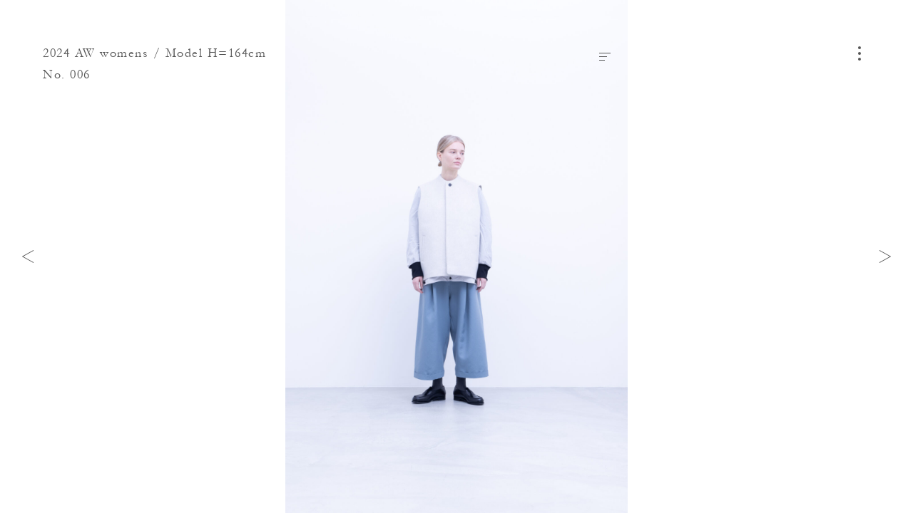

--- FILE ---
content_type: text/html; charset=UTF-8
request_url: https://nocontrolair.com/look/19105/
body_size: 4245
content:
<!DOCTYPE HTML>
<html lang="ja" prefix="og: http://ogp.me/ns#">
<head>
<link rel="preload" href="https://fast.fonts.net/t/1.css?apiType=js&projectid=855bf088-3e3d-4587-ace6-d7795209dd94" as="style">
<link rel="preload" href="https://fast.fonts.net/jsapi/core/mt.js" as="script">
<link rel="preload" href="https://fast.fonts.net/jsapi/855bf088-3e3d-4587-ace6-d7795209dd94.js" as="script">
<link rel="preload" href="https://ajax.googleapis.com/ajax/libs/jquery/3.4.1/jquery.min.js" as="script">
<link rel="preload" href="https://nocontrolair.com/wp2018/wp-content/themes/nocontrolair/assets/js/commons.js?v=1.3.0" as="script">

<meta charset="UTF-8">
<meta http-equiv="X-UA-Compatible" content="IE=edge">
<meta name="robots" content="index,follow">
<meta name="viewport" content="width=device-width, initial-scale=1.0, minimum-scale=1.0, maximum-scale=1.0, user-scalable=no" id="viewport">
<meta name="keywords" content="xxx,xxx,xxx" />
<meta name="description" content="NO CONTROL AIR Official website" />
<meta property="og:title" content="No. 006 | 2024 AW womens / Model H=164cm | Look | NO CONTROL AIR" />
<meta property="og:description" content='NO CONTROL AIR Official website' />
<meta property="og:site_name" content="NO CONTROL AIR" />
<meta property="og:url" content="https://nocontrolair.com/look/19105/" />
<meta property="og:locale" content="ja_JP" />
<meta property="og:image" content="https://nocontrolair.com/wp2018/wp-content/uploads/2024/06/nocontrolair_24aw_womens_look-006.jpg" />
<meta property="og:type" content="article" />
<meta name="twitter:card" content="summary_large_image">
<meta name="twitter:title" content="No. 006 | 2024 AW womens / Model H=164cm | Look | NO CONTROL AIR">
<meta name="twitter:description" content="NO CONTROL AIR Official website">
<meta name="twitter:image" content="https://nocontrolair.com/wp2018/wp-content/uploads/2024/06/nocontrolair_24aw_womens_look-006.jpg">
<meta name="twitter:url" content="https://nocontrolair.com/look/19105/">
<link rel="apple-touch-icon" sizes="180x180" href="//nocontrolair.com/wp2018/wp-content/themes/nocontrolair/assets/images/favicon/apple-touch-icon.png?v=1.3.0">
<link rel="icon" type="image/png" sizes="32x32" href="//nocontrolair.com/wp2018/wp-content/themes/nocontrolair/assets/images/favicon/favicon-32x32.png?v=1.3.0">
<link rel="icon" type="image/png" sizes="16x16" href="//nocontrolair.com/wp2018/wp-content/themes/nocontrolair/assets/images/favicon/favicon-16x16.png?v=1.3.0">
<link rel="manifest" href="//nocontrolair.com/wp2018/wp-content/themes/nocontrolair/assets/images/favicon/site.webmanifest">
<link rel="mask-icon" href="//nocontrolair.com/wp2018/wp-content/themes/nocontrolair/assets/images/favicon/safari-pinned-tab.svg?v=1.3.0" color="#888888">
<link rel="shortcut icon" href="//nocontrolair.com/wp2018/wp-content/themes/nocontrolair/assets/images/favicon/favicon.ico">
<meta name="msapplication-TileColor" content="#555555">
<meta name="msapplication-config" content="//nocontrolair.com/wp2018/wp-content/themes/nocontrolair/assets/images/favicon/browserconfig.xml">
<meta name="theme-color" content="#ffffff">
<title>No. 006 | 2024 AW womens / Model H=164cm | Look | NO CONTROL AIR</title>
<link rel='dns-prefetch' href='//ajax.googleapis.com' />
<link rel='dns-prefetch' href='//s.w.org' />
		<script type="text/javascript">
			window._wpemojiSettings = {"baseUrl":"https:\/\/s.w.org\/images\/core\/emoji\/11\/72x72\/","ext":".png","svgUrl":"https:\/\/s.w.org\/images\/core\/emoji\/11\/svg\/","svgExt":".svg","source":{"concatemoji":"https:\/\/nocontrolair.com\/wp2018\/wp-includes\/js\/wp-emoji-release.min.js"}};
			!function(a,b,c){function d(a,b){var c=String.fromCharCode;l.clearRect(0,0,k.width,k.height),l.fillText(c.apply(this,a),0,0);var d=k.toDataURL();l.clearRect(0,0,k.width,k.height),l.fillText(c.apply(this,b),0,0);var e=k.toDataURL();return d===e}function e(a){var b;if(!l||!l.fillText)return!1;switch(l.textBaseline="top",l.font="600 32px Arial",a){case"flag":return!(b=d([55356,56826,55356,56819],[55356,56826,8203,55356,56819]))&&(b=d([55356,57332,56128,56423,56128,56418,56128,56421,56128,56430,56128,56423,56128,56447],[55356,57332,8203,56128,56423,8203,56128,56418,8203,56128,56421,8203,56128,56430,8203,56128,56423,8203,56128,56447]),!b);case"emoji":return b=d([55358,56760,9792,65039],[55358,56760,8203,9792,65039]),!b}return!1}function f(a){var c=b.createElement("script");c.src=a,c.defer=c.type="text/javascript",b.getElementsByTagName("head")[0].appendChild(c)}var g,h,i,j,k=b.createElement("canvas"),l=k.getContext&&k.getContext("2d");for(j=Array("flag","emoji"),c.supports={everything:!0,everythingExceptFlag:!0},i=0;i<j.length;i++)c.supports[j[i]]=e(j[i]),c.supports.everything=c.supports.everything&&c.supports[j[i]],"flag"!==j[i]&&(c.supports.everythingExceptFlag=c.supports.everythingExceptFlag&&c.supports[j[i]]);c.supports.everythingExceptFlag=c.supports.everythingExceptFlag&&!c.supports.flag,c.DOMReady=!1,c.readyCallback=function(){c.DOMReady=!0},c.supports.everything||(h=function(){c.readyCallback()},b.addEventListener?(b.addEventListener("DOMContentLoaded",h,!1),a.addEventListener("load",h,!1)):(a.attachEvent("onload",h),b.attachEvent("onreadystatechange",function(){"complete"===b.readyState&&c.readyCallback()})),g=c.source||{},g.concatemoji?f(g.concatemoji):g.wpemoji&&g.twemoji&&(f(g.twemoji),f(g.wpemoji)))}(window,document,window._wpemojiSettings);
		</script>
		<style type="text/css">
img.wp-smiley,
img.emoji {
	display: inline !important;
	border: none !important;
	box-shadow: none !important;
	height: 1em !important;
	width: 1em !important;
	margin: 0 .07em !important;
	vertical-align: -0.1em !important;
	background: none !important;
	padding: 0 !important;
}
</style>
<link rel='stylesheet'  href='https://nocontrolair.com/wp2018/wp-includes/css/dist/block-library/style.min.css' type='text/css' media='all' />
<link rel='stylesheet'  href='https://nocontrolair.com/wp2018/wp-content/themes/nocontrolair/assets/css/style.css?v=1.3.0' type='text/css' media='all' />
<script defer src='https://ajax.googleapis.com/ajax/libs/jquery/3.4.1/jquery.min.js'></script>
<link rel='https://api.w.org/' href='https://nocontrolair.com/wp-json/' />
<link rel="canonical" href="https://nocontrolair.com/look/19105/" />
<link rel='shortlink' href='https://nocontrolair.com/?p=19105' />
<link rel="alternate" type="application/json+oembed" href="https://nocontrolair.com/wp-json/oembed/1.0/embed?url=https%3A%2F%2Fnocontrolair.com%2Flook%2F19105%2F" />
<link rel="alternate" type="text/xml+oembed" href="https://nocontrolair.com/wp-json/oembed/1.0/embed?url=https%3A%2F%2Fnocontrolair.com%2Flook%2F19105%2F&#038;format=xml" />
</head>
<body class="look-template-default single single-look postid-19105 content-look content-item-group single-item-group">
<div id="fb-root"></div>
<script>
(function(d, s, id) {
	var js, fjs = d.getElementsByTagName(s)[0];
	if (d.getElementById(id)) return;
	js = d.createElement(s); js.id = id; js.async = true;
	js.src = 'https://connect.facebook.net/ja_JP/sdk.js#xfbml=1&version=v3.1';
	fjs.parentNode.insertBefore(js, fjs);
}(document, 'script', 'facebook-jssdk'));
</script>
<div id="wrap">
	<header id="header">
		<div class="inner wf">
			<section>
				
				<div class="page_ttl wf">
																	<a href="https://nocontrolair.com/look/season/2024-aw-womens/">2024 AW womens / Model H=164cm</a>
												No. 006									</div>

							</section>
		</div>
	</header>
	<button id="nav-toggle">
		<i><span></span></i>
	</button>
	<main>
		<article>


<section class="sec_main">
	<div class="inner">
		<div class="fig-container">
												<figure class="imagecontainer is-cover">
						<img
						data-aspectratio="1200/1800"
						data-srcset="https://nocontrolair.com/wp2018/wp-content/uploads/2024/06/nocontrolair_24aw_womens_look-006-890x1335.jpg 828w, https://nocontrolair.com/wp2018/wp-content/uploads/2024/06/nocontrolair_24aw_womens_look-006-1200x1800.jpg 1920w, https://nocontrolair.com/wp2018/wp-content/uploads/2024/06/nocontrolair_24aw_womens_look-006-1200x1800.jpg 2048w"
						class="imagecontainer-img lazyload" />
					</figure>
							
			<button id="data-toggle">
				<i><span></span></i>
			</button>

							<div id="data-panel">
					<div class="inner">
						<h1>
														<span>2024 AW womens / Model H=164cm</span>
														No. 006						</h1>
						<div class="content">
													<dl>
																	<dt>Vest</dt>
																<dd>
									<ul>
										<li class="row-id">
											<a href="https://nocontrolair.com/search/DR_NC1504VT/">DR_NC1504VT : NBNHVT</a>  |  43,000+tax										</li>
																					<li class="row-sizes">
												Size: 3/4/5											</li>
																															<li class="row-colors">
												<span>Color:</span>
																									<i class="color icon-color-03"></i>
																									<i class="color icon-color-90"></i>
																									<i class="color icon-color-95"></i>
																							</li>
																															<li class="row-modelsize">
												Model Size: 3											</li>
																			</ul>
								</dd>
							</dl>
													<dl>
																	<dt>Jacket</dt>
																<dd>
									<ul>
										<li class="row-id">
											<a href="https://nocontrolair.com/search/DR_NC0102JK/">DR_NC0102JK : NCOTJK</a>  |  34,500+tax										</li>
																					<li class="row-sizes">
												Size: 3/4/5											</li>
																															<li class="row-colors">
												<span>Color:</span>
																									<i class="color icon-color-04"></i>
																									<i class="color icon-color-25"></i>
																									<i class="color icon-color-95"></i>
																							</li>
																															<li class="row-modelsize">
												Model Size: 3											</li>
																			</ul>
								</dd>
							</dl>
													<dl>
																	<dt>Pants</dt>
																<dd>
									<ul>
										<li class="row-id">
											<a href="https://nocontrolair.com/search/DR_NC0306PF/">DR_NC0306PF : NOTWPT</a>  |  24,000+tax										</li>
																					<li class="row-sizes">
												Size: 3/4/5											</li>
																															<li class="row-colors">
												<span>Color:</span>
																									<i class="color icon-color-50"></i>
																									<i class="color icon-color-95"></i>
																							</li>
																															<li class="row-modelsize">
												Model Size: 3											</li>
																			</ul>
								</dd>
							</dl>
												</div>
						<div class="btn">
														<a href="https://nocontrolair.com/contact/?postid=19105&#038;posttype=look">
								Ask for This Look
								<i>
									<svg class="icon">
										<use xlink:href="#icon-arrow"/>
									</svg>
								</i>
							</a>
						</div>
					</div>
				</div>
					</div>
	</div>
</section>

<nav class="page-nav">
	<div class="inner">
		<div class="prev">
							<a href="https://nocontrolair.com/look/19104/" rel="prev"><i><svg class="icon"><use xlink:href="#icon-arrow"/></svg></i></a>					</div>
		<div class="next">
							<a href="https://nocontrolair.com/look/19106/" rel="next"><i><svg class="icon"><use xlink:href="#icon-arrow"/></svg></i></a>					</div>
	</div>
</nav>


		</article>
	</main>
	<div id="nav-panel">
	<header>
		<div class="inner">
			<section>
				<div class="logo">
					<a href="https://nocontrolair.com/">
						NO CONTROL AIR					</a>
				</div>
			</section>
		</div>
	</header>
	<section class="content">
		<div class="inner">
			<div class="search">
				<form role="search" method="get" class="search-form" action="https://nocontrolair.com/">
	<input type="search" class="search-field" placeholder="" value="" name="s" />
	<button type="submit" class="search-submit">
		<i class="icon-search">
			<svg class="icon">
				<use xlink:href="#icon-search"/>
			</svg>
		</i>
	</button>
</form>
			</div>
			<div class="list">
				<ul>
					<li>
						<span>Look</span>
												<ul>
														<li>
								<dl>
									<dt>– 2025<span>AW</span></dt>
																		<dd>
										<a href="https://nocontrolair.com/look/season/2025-aw-mens/">M</a><span>|</span><a href="https://nocontrolair.com/look/season/2025-aw-womens/">W</a>
									</dd>
																	</dl>
							</li>
														<li>
								<dl>
									<dt>– 2025<span>SS</span></dt>
																		<dd>
										<a href="https://nocontrolair.com/look/season/2025-ss-mens/">M</a><span>|</span><a href="https://nocontrolair.com/look/season/2025-ss-womens/">W</a>
									</dd>
																	</dl>
							</li>
														<li>
								<dl>
									<dt>– 2024<span>AW</span></dt>
																		<dd>
										<a href="https://nocontrolair.com/look/season/2024-aw-mens/">M</a><span>|</span><a href="https://nocontrolair.com/look/season/2024-aw-womens/">W</a>
									</dd>
																	</dl>
							</li>
													</ul>
																		<dl class="acorddion">
							<dd class="panel">
								<ul>
																			<li>
											<dl>
												<dt>– 2024<span>SS</span></dt>
																									<dd>
														<a href="https://nocontrolair.com/look/season/2024-ss-mens/">M</a><span>|</span><a href="https://nocontrolair.com/look/season/2024-ss-womens/">W</a>
													</dd>
																							</dl>
										</li>
																			<li>
											<dl>
												<dt>– 2023<span>AW</span></dt>
																									<dd>
														<a href="https://nocontrolair.com/look/season/2023-aw-mens/">M</a><span>|</span><a href="https://nocontrolair.com/look/season/2023-aw-womens/">W</a>
													</dd>
																							</dl>
										</li>
																			<li>
											<dl>
												<dt>– 2023<span>SS</span></dt>
																									<dd>
														<a href="https://nocontrolair.com/look/season/2023-ss-mens/">M</a><span>|</span><a href="https://nocontrolair.com/look/season/2023-ss-womens/">W</a>
													</dd>
																							</dl>
										</li>
																			<li>
											<dl>
												<dt>– 2022<span>AW</span></dt>
																									<dd>
														<a href="https://nocontrolair.com/look/season/2022-aw-mens/">M</a><span>|</span><a href="https://nocontrolair.com/look/season/2022-aw-womens/">W</a>
													</dd>
																							</dl>
										</li>
																			<li>
											<dl>
												<dt>– 2022<span>SS</span></dt>
																									<dd>
														<a href="https://nocontrolair.com/look/season/2022-ss-mens/">M</a><span>|</span><a href="https://nocontrolair.com/look/season/2022-ss-womens/">W</a>
													</dd>
																							</dl>
										</li>
																			<li>
											<dl>
												<dt>– 2021<span>AW</span></dt>
																									<dd>
														<a href="https://nocontrolair.com/look/season/2021-aw-mens/">M</a><span>|</span><a href="https://nocontrolair.com/look/season/2021-aw-womens/">W</a>
													</dd>
																							</dl>
										</li>
																			<li>
											<dl>
												<dt>– 2021<span>SS</span></dt>
																									<dd>
														<a href="https://nocontrolair.com/look/season/2021-ss-mens/">M</a><span>|</span><a href="https://nocontrolair.com/look/season/2021-ss-womens/">W</a>
													</dd>
																							</dl>
										</li>
																			<li>
											<dl>
												<dt>– 2020<span>AW</span></dt>
																									<dd>
														<a href="https://nocontrolair.com/look/season/2020-aw-mens/">M</a><span>|</span><a href="https://nocontrolair.com/look/season/2020-aw-womens/">W</a>
													</dd>
																							</dl>
										</li>
																			<li>
											<dl>
												<dt>– 2020<span>SS</span></dt>
																									<dd>
														<a href="https://nocontrolair.com/look/season/2020-ss-mens/">M</a><span>|</span><a href="https://nocontrolair.com/look/season/2020-ss-womens/">W</a>
													</dd>
																							</dl>
										</li>
																			<li>
											<dl>
												<dt>– 2019<span>AW</span></dt>
																									<dd>
														<a href="https://nocontrolair.com/look/season/2019-aw-mens/">M</a><span>|</span><a href="https://nocontrolair.com/look/season/2019-aw-womens/">W</a>
													</dd>
																							</dl>
										</li>
																			<li>
											<dl>
												<dt>– 2019<span>SS</span></dt>
																									<dd>
														<a href="https://nocontrolair.com/look/season/2019-ss-mens/">M</a><span>|</span><a href="https://nocontrolair.com/look/season/2019-ss-womens/">W</a>
													</dd>
																							</dl>
										</li>
																			<li>
											<dl>
												<dt>– 2018<span>AW</span></dt>
																									<dd>
														<a href="https://nocontrolair.com/look/season/2018-aw-mens/">M</a><span>|</span><a href="https://nocontrolair.com/look/season/2018-aw-womens/">W</a>
													</dd>
																							</dl>
										</li>
																			<li>
											<dl>
												<dt>– 2018<span>SS</span></dt>
																									<dd>
														<a href="https://nocontrolair.com/look/season/2018-ss-mens/">M</a><span>|</span><a href="https://nocontrolair.com/look/season/2018-ss-womens/">W</a>
													</dd>
																							</dl>
										</li>
																	</ul>
							</dd>
							<dt class="tab">
								<span>more season</span>
							</dt>
						</dl>
											</li>
				</ul>
				<ul>
					<li>
						<span>Product</span>
												<ul>
														<li>
								<dl>
																		<dt>
										<a href="https://nocontrolair.com/product/season/2025-aw/">
											– 2025<span>AW</span>										</a>
									</dt>
																	</dl>
							</li>
														<li>
								<dl>
																		<dt>
										<a href="https://nocontrolair.com/product/season/2025-ss/">
											– 2025<span>SS</span>										</a>
									</dt>
																	</dl>
							</li>
														<li>
								<dl>
																		<dt>
										<a href="https://nocontrolair.com/product/season/2024-aw/">
											– 2024<span>AW</span>										</a>
									</dt>
																	</dl>
							</li>
													</ul>
																		<dl class="acorddion">
							<dd class="panel">
								<ul>
																			<li>
											<dl>
																								<dt>
													<a href="https://nocontrolair.com/product/season/2024-ss/">
														– 2024<span>SS</span>													</a>
												</dt>
																							</dl>
										</li>
																			<li>
											<dl>
																								<dt>
													<a href="https://nocontrolair.com/product/season/2023-aw/">
														– 2023<span>AW</span>													</a>
												</dt>
																							</dl>
										</li>
																			<li>
											<dl>
																								<dt>
													<a href="https://nocontrolair.com/product/season/2023-ss/">
														– 2023<span>SS</span>													</a>
												</dt>
																							</dl>
										</li>
																			<li>
											<dl>
																								<dt>
													<a href="https://nocontrolair.com/product/season/2022-aw/">
														– 2022<span>AW</span>													</a>
												</dt>
																							</dl>
										</li>
																			<li>
											<dl>
																								<dt>
													<a href="https://nocontrolair.com/product/season/2022-ss/">
														– 2022<span>SS</span>													</a>
												</dt>
																							</dl>
										</li>
																			<li>
											<dl>
																								<dt>
													<a href="https://nocontrolair.com/product/season/2021-aw/">
														– 2021<span>AW</span>													</a>
												</dt>
																							</dl>
										</li>
																			<li>
											<dl>
																								<dt>
													<a href="https://nocontrolair.com/product/season/2021-ss/">
														– 2021<span>SS</span>													</a>
												</dt>
																							</dl>
										</li>
																	</ul>
							</dd>
							<dt class="tab">
								<span>more season</span>
							</dt>
						</dl>
											</li>
				</ul>
				<ul>
					<li>
						<a href="https://nocontrolair.com/news/">News</a>
					</li>
					<li>
						<a href="https://nocontrolair.com/stockist/">Stockist</a>
					</li>
					<li>
						<a href="https://nocontrolair.com/about/">About</a>
					</li>
					<li>
						<a href="https://nocontrolair.com/contact/">Contact</a>
					</li>
				</ul>
				<ul>
					<li>
						<a href="https://www.instagram.com/nocontrolair_official/" target="_blank">Instagram</a>
					</li>
				</ul>
				<ul>
					<li>
						<a href="http://www.firmum.jp/" target="_blank">firmum</a>
					</li>
				</ul>
			</div>
		</div>
	</section>
</div>
</div>
<script type='text/javascript'>
/* <![CDATA[ */
var wp_data = {"site":"1","post_id":"19105","post_type":"look","slug":"006-29","title":"006","permalink":"https:\/\/nocontrolair.com\/look\/19105\/","paged":"1","taxonomy":"","term_name":"","term_slug":"","term_id":"","taxonomy_hierarchy":"","homeurl":"https:\/\/nocontrolair.com\/","template_dir_uri":"https:\/\/nocontrolair.com\/wp2018\/wp-content\/themes\/nocontrolair","stylesheet_dir_uri":"https:\/\/nocontrolair.com\/wp2018\/wp-content\/themes\/nocontrolair","stylesheet_dir":"\/wp2018\/wp-content\/themes\/nocontrolair","contenturl":"https:\/\/nocontrolair.com\/wp2018\/wp-content","current_page_url":"https:\/\/nocontrolair.com\/look\/19105\/","current_page_path":"\/look\/19105\/","ajax_url":"https:\/\/nocontrolair.com\/wp2018\/wp-admin\/admin-ajax.php","is_home":"","is_front_page":"","is_page":"","is_page_root":"","is_static_page":"","is_single":"1","is_singular":"1","is_archive":"","is_post_type_archive":"","is_tax":"","is_date":"","is_search":"","is_tag":"","is_feed":"","theme_version":"1.3.0","break_points":{"small":768,"medium":992,"large":1920,"xlarge":2048}};
/* ]]> */
</script>
<script defer src='https://nocontrolair.com/wp2018/wp-content/themes/nocontrolair/assets/js/commons.js?v=1.3.0'></script>
<script defer src='https://nocontrolair.com/wp2018/wp-content/themes/nocontrolair/assets/js/page-single-look.js?v=1.3.0'></script>
<script async src='https://nocontrolair.com/wp2018/wp-includes/js/wp-embed.min.js'></script>
</body>
</html>


--- FILE ---
content_type: application/x-javascript
request_url: https://nocontrolair.com/wp2018/wp-content/themes/nocontrolair/assets/js/commons.js?v=1.3.0
body_size: 35452
content:
(window.webpackJsonp=window.webpackJsonp||[]).push([[0],[,function(t,e,n){(function(e){var n=function(t){return t&&t.Math==Math&&t};t.exports=n("object"==typeof globalThis&&globalThis)||n("object"==typeof window&&window)||n("object"==typeof self&&self)||n("object"==typeof e&&e)||Function("return this")()}).call(this,n(32))},function(t,e){t.exports=function(t){try{return!!t()}catch(t){return!0}}},function(t,e,n){(function(e){var n=function(t){return t&&t.Math==Math&&t};t.exports=n("object"==typeof globalThis&&globalThis)||n("object"==typeof window&&window)||n("object"==typeof self&&self)||n("object"==typeof e&&e)||Function("return this")()}).call(this,n(32))},function(t,e){t.exports=function(t){try{return!!t()}catch(t){return!0}}},function(t,e,n){"use strict";e.__esModule=!0,function(t){for(var n in t)e.hasOwnProperty(n)||(e[n]=t[n])}(n(63));var r=n(63);e.default=r.default},function(t,e,n){t.exports=n(128)},function(t,e,n){"use strict";var r=n(3),i=n(119).f,o=n(122),a=n(15),s=n(59),c=n(60),u=n(27),l=function(t){var e=function(e,n,r){if(this instanceof t){switch(arguments.length){case 0:return new t;case 1:return new t(e);case 2:return new t(e,n)}return new t(e,n,r)}return t.apply(this,arguments)};return e.prototype=t.prototype,e};t.exports=function(t,e){var n,f,d,p,h,v,g,m,y=t.target,w=t.global,b=t.stat,x=t.proto,A=w?r:b?r[y]:(r[y]||{}).prototype,E=w?a:a[y]||(a[y]={}),S=E.prototype;for(d in e)n=!o(w?d:y+(b?".":"#")+d,t.forced)&&A&&u(A,d),h=E[d],n&&(v=t.noTargetGet?(m=i(A,d))&&m.value:A[d]),p=n&&v?v:e[d],n&&typeof h==typeof p||(g=t.bind&&n?s(p,r):t.wrap&&n?l(p):x&&"function"==typeof p?s(Function.call,p):p,(t.sham||p&&p.sham||h&&h.sham)&&c(g,"sham",!0),E[d]=g,x&&(u(a,f=y+"Prototype")||c(a,f,{}),a[f][d]=p,t.real&&S&&!S[d]&&c(S,d,p)))}},function(t,e,n){t.exports=n(116)},function(t,e,n){t.exports=n(154)},function(t,e,n){!function(e,n){var r=function(t,e,n){"use strict";var r,i;if(function(){var e,n={lazyClass:"lazyload",loadedClass:"lazyloaded",loadingClass:"lazyloading",preloadClass:"lazypreload",errorClass:"lazyerror",autosizesClass:"lazyautosizes",srcAttr:"data-src",srcsetAttr:"data-srcset",sizesAttr:"data-sizes",minSize:40,customMedia:{},init:!0,expFactor:1.5,hFac:.8,loadMode:2,loadHidden:!0,ricTimeout:0,throttleDelay:125};for(e in i=t.lazySizesConfig||t.lazysizesConfig||{},n)e in i||(i[e]=n[e])}(),!e||!e.getElementsByClassName)return{init:function(){},cfg:i,noSupport:!0};var o=e.documentElement,a=t.HTMLPictureElement,s=t.addEventListener.bind(t),c=t.setTimeout,u=t.requestAnimationFrame||c,l=t.requestIdleCallback,f=/^picture$/i,d=["load","error","lazyincluded","_lazyloaded"],p={},h=Array.prototype.forEach,v=function(t,e){return p[e]||(p[e]=new RegExp("(\\s|^)"+e+"(\\s|$)")),p[e].test(t.getAttribute("class")||"")&&p[e]},g=function(t,e){v(t,e)||t.setAttribute("class",(t.getAttribute("class")||"").trim()+" "+e)},m=function(t,e){var n;(n=v(t,e))&&t.setAttribute("class",(t.getAttribute("class")||"").replace(n," "))},y=function(t,e,n){var r=n?"addEventListener":"removeEventListener";n&&y(t,e),d.forEach((function(n){t[r](n,e)}))},w=function(t,n,i,o,a){var s=e.createEvent("Event");return i||(i={}),i.instance=r,s.initEvent(n,!o,!a),s.detail=i,t.dispatchEvent(s),s},b=function(e,n){var r;!a&&(r=t.picturefill||i.pf)?(n&&n.src&&!e.getAttribute("srcset")&&e.setAttribute("srcset",n.src),r({reevaluate:!0,elements:[e]})):n&&n.src&&(e.src=n.src)},x=function(t,e){return(getComputedStyle(t,null)||{})[e]},A=function(t,e,n){for(n=n||t.offsetWidth;n<i.minSize&&e&&!t._lazysizesWidth;)n=e.offsetWidth,e=e.parentNode;return n},E=(pt=[],ht=[],vt=pt,gt=function(){var t=vt;for(vt=pt.length?ht:pt,ft=!0,dt=!1;t.length;)t.shift()();ft=!1},mt=function(t,n){ft&&!n?t.apply(this,arguments):(vt.push(t),dt||(dt=!0,(e.hidden?c:u)(gt)))},mt._lsFlush=gt,mt),S=function(t,e){return e?function(){E(t)}:function(){var e=this,n=arguments;E((function(){t.apply(e,n)}))}},C=function(t){var e,r,i=function(){e=null,t()},o=function(){var t=n.now()-r;t<99?c(o,99-t):(l||i)(i)};return function(){r=n.now(),e||(e=c(o,99))}},z=(q=/^img$/i,H=/^iframe$/i,V="onscroll"in t&&!/(gle|ing)bot/.test(navigator.userAgent),G=0,K=0,X=-1,J=function(t){K--,(!t||K<0||!t.target)&&(K=0)},Y=function(t){return null==U&&(U="hidden"==x(e.body,"visibility")),U||!("hidden"==x(t.parentNode,"visibility")&&"hidden"==x(t,"visibility"))},Z=function(t,n){var r,i=t,a=Y(t);for($-=n,D+=n,F-=n,Q+=n;a&&(i=i.offsetParent)&&i!=e.body&&i!=o;)(a=(x(i,"opacity")||1)>0)&&"visible"!=x(i,"overflow")&&(r=i.getBoundingClientRect(),a=Q>r.left&&F<r.right&&D>r.top-1&&$<r.bottom+1);return a},tt=function(){var t,n,a,s,c,u,l,f,d,p,h,v,g=r.elements;if((N=i.loadMode)&&K<8&&(t=g.length)){for(n=0,X++;n<t;n++)if(g[n]&&!g[n]._lazyRace)if(!V||r.prematureUnveil&&r.prematureUnveil(g[n]))st(g[n]);else if((f=g[n].getAttribute("data-expand"))&&(u=1*f)||(u=G),p||(p=!i.expand||i.expand<1?o.clientHeight>500&&o.clientWidth>500?500:370:i.expand,r._defEx=p,h=p*i.expFactor,v=i.hFac,U=null,G<h&&K<1&&X>2&&N>2&&!e.hidden?(G=h,X=0):G=N>1&&X>1&&K<6?p:0),d!==u&&(B=innerWidth+u*v,W=innerHeight+u,l=-1*u,d=u),a=g[n].getBoundingClientRect(),(D=a.bottom)>=l&&($=a.top)<=W&&(Q=a.right)>=l*v&&(F=a.left)<=B&&(D||Q||F||$)&&(i.loadHidden||Y(g[n]))&&(M&&K<3&&!f&&(N<3||X<4)||Z(g[n],u))){if(st(g[n]),c=!0,K>9)break}else!c&&M&&!s&&K<4&&X<4&&N>2&&(I[0]||i.preloadAfterLoad)&&(I[0]||!f&&(D||Q||F||$||"auto"!=g[n].getAttribute(i.sizesAttr)))&&(s=I[0]||g[n]);s&&!c&&st(s)}},et=function(t){var e,r=0,o=i.throttleDelay,a=i.ricTimeout,s=function(){e=!1,r=n.now(),t()},u=l&&a>49?function(){l(s,{timeout:a}),a!==i.ricTimeout&&(a=i.ricTimeout)}:S((function(){c(s)}),!0);return function(t){var i;(t=!0===t)&&(a=33),e||(e=!0,(i=o-(n.now()-r))<0&&(i=0),t||i<9?u():c(u,i))}}(tt),nt=function(t){var e=t.target;e._lazyCache?delete e._lazyCache:(J(t),g(e,i.loadedClass),m(e,i.loadingClass),y(e,it),w(e,"lazyloaded"))},rt=S(nt),it=function(t){rt({target:t.target})},ot=function(t){var e,n=t.getAttribute(i.srcsetAttr);(e=i.customMedia[t.getAttribute("data-media")||t.getAttribute("media")])&&t.setAttribute("media",e),n&&t.setAttribute("srcset",n)},at=S((function(t,e,n,r,o){var a,s,u,l,d,p;(d=w(t,"lazybeforeunveil",e)).defaultPrevented||(r&&(n?g(t,i.autosizesClass):t.setAttribute("sizes",r)),s=t.getAttribute(i.srcsetAttr),a=t.getAttribute(i.srcAttr),o&&(l=(u=t.parentNode)&&f.test(u.nodeName||"")),p=e.firesLoad||"src"in t&&(s||a||l),d={target:t},g(t,i.loadingClass),p&&(clearTimeout(L),L=c(J,2500),y(t,it,!0)),l&&h.call(u.getElementsByTagName("source"),ot),s?t.setAttribute("srcset",s):a&&!l&&(H.test(t.nodeName)?function(t,e){try{t.contentWindow.location.replace(e)}catch(n){t.src=e}}(t,a):t.src=a),o&&(s||l)&&b(t,{src:a})),t._lazyRace&&delete t._lazyRace,m(t,i.lazyClass),E((function(){var e=t.complete&&t.naturalWidth>1;p&&!e||(e&&g(t,"ls-is-cached"),nt(d),t._lazyCache=!0,c((function(){"_lazyCache"in t&&delete t._lazyCache}),9)),"lazy"==t.loading&&K--}),!0)})),st=function(t){if(!t._lazyRace){var e,n=q.test(t.nodeName),r=n&&(t.getAttribute(i.sizesAttr)||t.getAttribute("sizes")),o="auto"==r;(!o&&M||!n||!t.getAttribute("src")&&!t.srcset||t.complete||v(t,i.errorClass)||!v(t,i.lazyClass))&&(e=w(t,"lazyunveilread").detail,o&&T.updateElem(t,!0,t.offsetWidth),t._lazyRace=!0,K++,at(t,e,o,r,n))}},ct=C((function(){i.loadMode=3,et()})),ut=function(){3==i.loadMode&&(i.loadMode=2),ct()},lt=function(){M||(n.now()-R<999?c(lt,999):(M=!0,i.loadMode=3,et(),s("scroll",ut,!0)))},{_:function(){R=n.now(),r.elements=e.getElementsByClassName(i.lazyClass),I=e.getElementsByClassName(i.lazyClass+" "+i.preloadClass),s("scroll",et,!0),s("resize",et,!0),s("pageshow",(function(t){if(t.persisted){var n=e.querySelectorAll("."+i.loadingClass);n.length&&n.forEach&&u((function(){n.forEach((function(t){t.complete&&st(t)}))}))}})),t.MutationObserver?new MutationObserver(et).observe(o,{childList:!0,subtree:!0,attributes:!0}):(o.addEventListener("DOMNodeInserted",et,!0),o.addEventListener("DOMAttrModified",et,!0),setInterval(et,999)),s("hashchange",et,!0),["focus","mouseover","click","load","transitionend","animationend"].forEach((function(t){e.addEventListener(t,et,!0)})),/d$|^c/.test(e.readyState)?lt():(s("load",lt),e.addEventListener("DOMContentLoaded",et),c(lt,2e4)),r.elements.length?(tt(),E._lsFlush()):et()},checkElems:et,unveil:st,_aLSL:ut}),T=(j=S((function(t,e,n,r){var i,o,a;if(t._lazysizesWidth=r,r+="px",t.setAttribute("sizes",r),f.test(e.nodeName||""))for(o=0,a=(i=e.getElementsByTagName("source")).length;o<a;o++)i[o].setAttribute("sizes",r);n.detail.dataAttr||b(t,n.detail)})),k=function(t,e,n){var r,i=t.parentNode;i&&(n=A(t,i,n),(r=w(t,"lazybeforesizes",{width:n,dataAttr:!!e})).defaultPrevented||(n=r.detail.width)&&n!==t._lazysizesWidth&&j(t,i,r,n))},P=C((function(){var t,e=O.length;if(e)for(t=0;t<e;t++)k(O[t])})),{_:function(){O=e.getElementsByClassName(i.autosizesClass),s("resize",P)},checkElems:P,updateElem:k}),_=function(){!_.i&&e.getElementsByClassName&&(_.i=!0,T._(),z._())};var O,j,k,P;var I,M,L,N,R,B,W,$,F,Q,D,U,q,H,V,G,K,X,J,Y,Z,tt,et,nt,rt,it,ot,at,st,ct,ut,lt;var ft,dt,pt,ht,vt,gt,mt;return c((function(){i.init&&_()})),r={cfg:i,autoSizer:T,loader:z,init:_,uP:b,aC:g,rC:m,hC:v,fire:w,gW:A,rAF:E}}(e,e.document,Date);e.lazySizes=r,t.exports&&(t.exports=r)}("undefined"!=typeof window?window:{})},function(t,e,n){var r=n(19);t.exports=function(t){if(!r(t))throw TypeError(String(t)+" is not an object");return t}},function(t,e){t.exports=function(t){if(null==t)throw TypeError("Can't call method on "+t);return t}},function(t,e){var n={}.hasOwnProperty;t.exports=function(t,e){return n.call(t,e)}},function(t,e){t.exports=function(t){return"object"==typeof t?null!==t:"function"==typeof t}},function(t,e){t.exports={}},,function(t,e,n){"use strict";n(87),n(88),n(89),n(90),n(91),n(92),n(10),n(93);var r,i,o,a,s=n(43),c=n.n(s),u=(n(94),n(96),n(8)),l=n.n(u),f=n(5),d=n.n(f),p=n(80),h=n(24),v=n.n(h),g=Object(p.detect)(),m=n(81),y=n.n(m),w=n(6),b=n.n(w),x=n(30),A=n.n(x),E=(n(41),n(74),n(150),n(9)),S=n.n(E),C=n(82),z=n.n(C),T=n(83),_=n.n(T),O=(n(167),n(44));window.detect=(r=g.name,i=l()(g.version,10),o=wp_data.break_points,{device:{desktop:!d()().any,mobile:d()().any,phone:d()().phone,tablet:d()().tablet,chrome:"chrome"===r&&i,firefox:"firefox"===r&&i,safari:"safari"===r&&i,msie:"ie"===r&&i,msedge:"edge"===r&&i,iPhone:d()().apple.phone,androidphone:d()().android.phone,iOS:d()().apple.device,androidOS:d()().android.device},htmlcss:{cssgrid:v.a.cssgrid,flexbox:v.a.flexbox,flexboxtweener:v.a.flexboxtweener,objectfit:v.a.objectfit},breakpoints:{sm:o.small,md:o.medium,lg:o.large,xl:o.xlarge}}),y.a.load({monotype:{projectId:"855bf088-3e3d-4587-ace6-d7795209dd94",loadAllFonts:!0}}),jQuery.ajax({url:A()(a="".concat(window.wp_data.stylesheet_dir_uri,"/assets/images/svg/symbol.svg?v=")).call(a,window.wp_data.theme_version)}).done((function(t){var e,n=b()(e=jQuery(t)).call(e,"svg").addClass("svg-icon-lib");jQuery("body").prepend(n)})),function(){var t=function(t,e){jQuery("body").hasClass(t)?Object(O.enableBodyScroll)(e):Object(O.disableBodyScroll)(e);jQuery("body").toggleClass(t)};jQuery("#nav-toggle").on("click",(function(e){var n=window.innerWidth-document.body.scrollWidth;!jQuery("body").hasClass("menu-opened")&&n?(jQuery("body").css("padding-right",n),jQuery("body").addClass("has-scrollbar")):jQuery("body").hasClass("has-scrollbar")&&jQuery("body").css("padding-right",0);var r=document.querySelector("#nav-panel");t("menu-opened",r)}));var e=jQuery("body").hasClass("single-look")?"#data-toggle, .single-item-group .fig-container figure":"#data-toggle";jQuery(e).on("click",(function(e){var n=document.querySelector("#data-panel");t("panel-opened",n)}));var n=window.innerWidth?window.innerWidth:jQuery(window).width();jQuery("#nav-panel").length&&jQuery("#nav-panel .content").on("click",(function(e,n){var r=jQuery("#nav-panel .content .list").get(0);if(e.target===this||e.target===r){var i=document.querySelector("#nav-panel");t("menu-opened",i),jQuery("body").hasClass("has-scrollbar")&&jQuery("body").css("padding-right",0)}})),n<detect.breakpoints.md&&jQuery("#data-panel").length&&jQuery("#data-panel .inner").on("click",(function(e,n){if(e.target===this){var r=document.querySelector("#data-panel");t("panel-opened",r)}})),jQuery("#nav-panel .acorddion").length&&jQuery("#nav-panel dl.acorddion dt.tab span").on("click",(function(t){jQuery(t.currentTarget).parent().siblings("dd.panel").slideToggle(),jQuery(t.currentTarget).closest("dl.acorddion").toggleClass("opened")}))}(),detect.device.phone&&jQuery(".tel")[0]&&jQuery(".tel").each((function(){var t,e=jQuery(this).text(),n=A()(t='<a href="tel:'.concat(e.replace(/-/g,""),'" class="tel">')).call(t,e,"</a>");jQuery(this).replaceWith(n)})),c.a.init(),jQuery(window).on("resize",(function(){c.a.refresh()})),jQuery(window).on("load",(function(){!function(){var t=function(t,e){var n=new _.a({duration:600,tolerance:e}),r=document.getElementById(t);n.move(r)},e=jQuery("#header"),n=e.css("position");jQuery("a[href^='#']").on("click",(function(r){var i="fixed"===n?l()(-1*e.outerHeight(!0),10):0,o=jQuery(r.currentTarget).parent().hasClass("page-top")?0:i,a=jQuery(r.currentTarget).attr("href").replace("#","");return t(a,o),!1}));var r=jQuery(window.location).attr("href");if(z()(r).call(r,"?id=")){var i=r.split("?id="),o=i[i.length-1];S()((function(){var r="fixed"===n?l()(e.outerHeight(!0),10):0;t(o,r)}),300)}}(),jQuery(".truncation").length&&jQuery(".truncation").dotdotdot({watch:"window",height:"watch",truncate:"letter",callback:function(t){jQuery(this).addClass("ready")}})}))},function(t,e,n){var r=n(2);t.exports=!r((function(){return 7!=Object.defineProperty({},1,{get:function(){return 7}})[1]}))},function(t,e){t.exports=function(t){return"object"==typeof t?null!==t:"function"==typeof t}},function(t,e,n){var r=n(18),i=n(31),o=n(49);t.exports=r?function(t,e,n){return i.f(t,e,o(1,n))}:function(t,e,n){return t[e]=n,t}},function(t,e,n){var r=n(4);t.exports=!r((function(){return 7!=Object.defineProperty({},1,{get:function(){return 7}})[1]}))},function(t,e,n){var r=n(3),i=n(133),o=n(27),a=n(137),s=n(68),c=n(138),u=i("wks"),l=r.Symbol,f=c?l:l&&l.withoutSetter||a;t.exports=function(t){return o(u,t)||(s&&o(l,t)?u[t]=l[t]:u[t]=f("Symbol."+t)),u[t]}},,function(t,e){!function(e){var n="Modernizr"in e,r=e.Modernizr;!function(t,e,n,r){function i(t,e){return typeof t===e}function o(t,e){return!!~(""+t).indexOf(e)}function a(){return"function"!=typeof n.createElement?n.createElement(arguments[0]):b?n.createElementNS.call(n,"http://www.w3.org/2000/svg",arguments[0]):n.createElement.apply(n,arguments)}function s(t,e,r,i){var o,s,c,u,l="modernizr",f=a("div"),d=function(){var t=n.body;return t||((t=a(b?"svg":"body")).fake=!0),t}();if(parseInt(r,10))for(;r--;)(c=a("div")).id=i?i[r]:l+(r+1),f.appendChild(c);return(o=a("style")).type="text/css",o.id="s"+l,(d.fake?d:f).appendChild(o),d.appendChild(f),o.styleSheet?o.styleSheet.cssText=t:o.appendChild(n.createTextNode(t)),f.id=l,d.fake&&(d.style.background="",d.style.overflow="hidden",u=w.style.overflow,w.style.overflow="hidden",w.appendChild(d)),s=e(f,t),d.fake?(d.parentNode.removeChild(d),w.style.overflow=u,w.offsetHeight):f.parentNode.removeChild(f),!!s}function c(t){return t.replace(/([A-Z])/g,(function(t,e){return"-"+e.toLowerCase()})).replace(/^ms-/,"-ms-")}function u(t,n){var i=t.length;if("CSS"in e&&"supports"in e.CSS){for(;i--;)if(e.CSS.supports(c(t[i]),n))return!0;return!1}if("CSSSupportsRule"in e){for(var o=[];i--;)o.push("("+c(t[i])+":"+n+")");return s("@supports ("+(o=o.join(" or "))+") { #modernizr { position: absolute; } }",(function(t){return"absolute"===function(t,n,r){var i;if("getComputedStyle"in e){i=getComputedStyle.call(e,t,n);var o=e.console;if(null!==i)r&&(i=i.getPropertyValue(r));else if(o){o[o.error?"error":"log"].call(o,"getComputedStyle returning null, its possible modernizr test results are inaccurate")}}else i=!n&&t.currentStyle&&t.currentStyle[r];return i}(t,null,"position")}))}return r}function l(t){return t.replace(/([a-z])-([a-z])/g,(function(t,e,n){return e+n.toUpperCase()})).replace(/^-/,"")}function f(t,e,n,s){function c(){d&&(delete S.style,delete S.modElem)}if(s=!i(s,"undefined")&&s,!i(n,"undefined")){var f=u(t,n);if(!i(f,"undefined"))return f}for(var d,p,h,v,g,m=["modernizr","tspan","samp"];!S.style&&m.length;)d=!0,S.modElem=a(m.shift()),S.style=S.modElem.style;for(h=t.length,p=0;p<h;p++)if(v=t[p],g=S.style[v],o(v,"-")&&(v=l(v)),S.style[v]!==r){if(s||i(n,"undefined"))return c(),"pfx"!==e||v;try{S.style[v]=n}catch(t){}if(S.style[v]!==g)return c(),"pfx"!==e||v}return c(),!1}function d(t,e){return function(){return t.apply(e,arguments)}}function p(t,e,n,r,o){var a=t.charAt(0).toUpperCase()+t.slice(1),s=(t+" "+A.join(a+" ")+a).split(" ");return i(e,"string")||i(e,"undefined")?f(s,e,r,o):function(t,e,n){var r;for(var o in t)if(t[o]in e)return!1===n?t[o]:i(r=e[t[o]],"function")?d(r,n||e):r;return!1}(s=(t+" "+C.join(a+" ")+a).split(" "),e,n)}function h(t,e,n){return p(t,r,r,e,n)}var v=[],g={_version:"3.10.0",_config:{classPrefix:"",enableClasses:!0,enableJSClass:!0,usePrefixes:!0},_q:[],on:function(t,e){var n=this;setTimeout((function(){e(n[t])}),0)},addTest:function(t,e,n){v.push({name:t,fn:e,options:n})},addAsyncTest:function(t){v.push({name:null,fn:t})}},m=function(){};m.prototype=g,m=new m;var y=[],w=n.documentElement,b="svg"===w.nodeName.toLowerCase(),x="Moz O ms Webkit",A=g._config.usePrefixes?x.split(" "):[];g._cssomPrefixes=A;var E={elem:a("modernizr")};m._q.push((function(){delete E.elem}));var S={style:E.elem.style};m._q.unshift((function(){delete S.style}));var C=g._config.usePrefixes?x.toLowerCase().split(" "):[];g._domPrefixes=C,g.testAllProps=p,g.testAllProps=h,m.addTest("cssgridlegacy",h("grid-columns","10px",!0)),m.addTest("cssgrid",h("grid-template-rows","none",!0));var z=function(t){var n,i=prefixes.length,o=e.CSSRule;if(void 0===o)return r;if(!t)return!1;if((n=(t=t.replace(/^@/,"")).replace(/-/g,"_").toUpperCase()+"_RULE")in o)return"@"+t;for(var a=0;a<i;a++){var s=prefixes[a];if(s.toUpperCase()+"_"+n in o)return"@-"+s.toLowerCase()+"-"+t}return!1};g.atRule=z;var T=g.prefixed=function(t,e,n){return 0===t.indexOf("@")?z(t):(-1!==t.indexOf("-")&&(t=l(t)),e?p(t,e,n):p(t,"pfx"))};m.addTest("objectfit",!!T("objectFit"),{aliases:["object-fit"]}),m.addTest("flexbox",h("flexBasis","1px",!0)),m.addTest("flexboxtweener",h("flexAlign","end",!0)),function(){var t,e,n,r,o,a;for(var s in v)if(v.hasOwnProperty(s)){if(t=[],(e=v[s]).name&&(t.push(e.name.toLowerCase()),e.options&&e.options.aliases&&e.options.aliases.length))for(n=0;n<e.options.aliases.length;n++)t.push(e.options.aliases[n].toLowerCase());for(r=i(e.fn,"function")?e.fn():e.fn,o=0;o<t.length;o++)1===(a=t[o].split(".")).length?m[a[0]]=r:(m[a[0]]&&(!m[a[0]]||m[a[0]]instanceof Boolean)||(m[a[0]]=new Boolean(m[a[0]])),m[a[0]][a[1]]=r),y.push((r?"":"no-")+a.join("-"))}}(),function(t){var e=w.className,n=m._config.classPrefix||"";if(b&&(e=e.baseVal),m._config.enableJSClass){var r=new RegExp("(^|\\s)"+n+"no-js(\\s|$)");e=e.replace(r,"$1"+n+"js$2")}m._config.enableClasses&&(t.length>0&&(e+=" "+n+t.join(" "+n)),b?w.className.baseVal=e:w.className=e)}(y),delete g.addTest,delete g.addAsyncTest;for(var _=0;_<m._q.length;_++)m._q[_]();t.Modernizr=m}(e,e,document),t.exports=e.Modernizr,n?e.Modernizr=r:delete e.Modernizr}(window)},function(t,e){var n=Math.ceil,r=Math.floor;t.exports=function(t){return isNaN(t=+t)?0:(t>0?r:n)(t)}},function(t,e){t.exports=function(t){if(null==t)throw TypeError("Can't call method on "+t);return t}},function(t,e){var n={}.hasOwnProperty;t.exports=function(t,e){return n.call(t,e)}},function(t,e,n){var r=n(15);t.exports=function(t){return r[t+"Prototype"]}},function(t,e,n){"use strict";var r,i,o=n(145),a=n(146),s=RegExp.prototype.exec,c=String.prototype.replace,u=s,l=(r=/a/,i=/b*/g,s.call(r,"a"),s.call(i,"a"),0!==r.lastIndex||0!==i.lastIndex),f=a.UNSUPPORTED_Y||a.BROKEN_CARET,d=void 0!==/()??/.exec("")[1];(l||d||f)&&(u=function(t){var e,n,r,i,a=this,u=f&&a.sticky,p=o.call(a),h=a.source,v=0,g=t;return u&&(-1===(p=p.replace("y","")).indexOf("g")&&(p+="g"),g=String(t).slice(a.lastIndex),a.lastIndex>0&&(!a.multiline||a.multiline&&"\n"!==t[a.lastIndex-1])&&(h="(?: "+h+")",g=" "+g,v++),n=new RegExp("^(?:"+h+")",p)),d&&(n=new RegExp("^"+h+"$(?!\\s)",p)),l&&(e=a.lastIndex),r=s.call(u?n:a,g),u?r?(r.input=r.input.slice(v),r[0]=r[0].slice(v),r.index=a.lastIndex,a.lastIndex+=r[0].length):a.lastIndex=0:l&&r&&(a.lastIndex=a.global?r.index+r[0].length:e),d&&r&&r.length>1&&c.call(r[0],n,(function(){for(i=1;i<arguments.length-2;i++)void 0===arguments[i]&&(r[i]=void 0)})),r}),t.exports=u},function(t,e,n){t.exports=n(139)},function(t,e,n){var r=n(18),i=n(45),o=n(11),a=n(46),s=Object.defineProperty;e.f=r?s:function(t,e,n){if(o(t),e=a(e,!0),o(n),i)try{return s(t,e,n)}catch(t){}if("get"in n||"set"in n)throw TypeError("Accessors not supported");return"value"in n&&(t[e]=n.value),t}},function(t,e){var n;n=function(){return this}();try{n=n||new Function("return this")()}catch(t){"object"==typeof window&&(n=window)}t.exports=n},function(t,e,n){var r=n(98),i=n(12);t.exports=function(t){return r(i(t))}},function(t,e){var n={}.toString;t.exports=function(t){return n.call(t).slice(8,-1)}},function(t,e,n){var r=n(1),i=n(20);t.exports=function(t,e){try{i(r,t,e)}catch(n){r[t]=e}return e}},function(t,e,n){var r=n(25),i=Math.min;t.exports=function(t){return t>0?i(r(t),9007199254740991):0}},function(t,e){t.exports=function(t,e){return{enumerable:!(1&t),configurable:!(2&t),writable:!(4&t),value:e}}},function(t,e){var n={}.toString;t.exports=function(t){return n.call(t).slice(8,-1)}},function(t,e,n){var r=n(14);t.exports=function(t,e){if(!r(t))return t;var n,i;if(e&&"function"==typeof(n=t.toString)&&!r(i=n.call(t)))return i;if("function"==typeof(n=t.valueOf)&&!r(i=n.call(t)))return i;if(!e&&"function"==typeof(n=t.toString)&&!r(i=n.call(t)))return i;throw TypeError("Can't convert object to primitive value")}},function(t,e,n){var r=n(65),i=Math.min;t.exports=function(t){return t>0?i(r(t),9007199254740991):0}},function(t,e,n){"use strict";var r=n(47),i=n(29);r({target:"RegExp",proto:!0,forced:/./.exec!==i},{exec:i})},function(t,e,n){var r=n(1),i=n(53),o=n(13),a=n(54),s=n(76),c=n(147),u=i("wks"),l=r.Symbol,f=c?l:l&&l.withoutSetter||a;t.exports=function(t){return o(u,t)||(s&&o(l,t)?u[t]=l[t]:u[t]=f("Symbol."+t)),u[t]}},function(t,e,n){var r,i,o;!function(n,a){"use strict";i=[],void 0===(o="function"==typeof(r=function(){var t,e,n,r,i,o=!1,a=window.navigator.userAgent,s=/([+-]?[0-9.]+)(vh|vw|vmin|vmax)/g,c=/(https?:)?\/\//,u=[].forEach,l=/MSIE [0-9]\./i.test(a),f=/MSIE [0-8]\./i.test(a),d=a.indexOf("Opera Mini")>-1,p=/(iPhone|iPod|iPad).+AppleWebKit/i.test(a)&&((i=a.match(/OS (\d)/))&&i.length>1&&parseInt(i[1])<10),h=a.indexOf(" Android ")>-1&&a.indexOf("Version/")>-1&&parseFloat((a.match("Android ([0-9.]+)")||[])[1])<=4.4;l||(l=!!navigator.userAgent.match(/MSIE 10\.|Trident.*rv[ :]*1[01]\.| Edge\/1\d\./));try{new v("test")}catch(t){var v=function(t,e){var n;return e=e||{bubbles:!1,cancelable:!1,detail:void 0},(n=document.createEvent("CustomEvent")).initCustomEvent(t,e.bubbles,e.cancelable,e.detail),n};v.prototype=window.Event.prototype,window.CustomEvent=v}function g(){o&&(m(),setTimeout((function(){r.textContent=w(),r.parentNode.appendChild(r),window.dispatchEvent(new v("viewport-units-buggyfill-style"))}),1))}function m(){return n=[],u.call(document.styleSheets,(function(t){var e=function(t){try{if(!t.cssRules)return}catch(t){if("SecurityError"!==t.name)throw t;return}for(var e=[],n=0;n<t.cssRules.length;n++){var r=t.cssRules[n];e.push(r)}return e}(t);e&&"patched-viewport"!==t.ownerNode.id&&"ignore"!==t.ownerNode.getAttribute("data-viewport-units-buggyfill")&&(t.media&&t.media.mediaText&&window.matchMedia&&!window.matchMedia(t.media.mediaText).matches||u.call(e,y))})),n}function y(e){if(7===e.type){var r;try{r=e.cssText}catch(t){return}return s.lastIndex=0,void(s.test(r)&&!c.test(r)&&(n.push([e,null,r]),t.hacks&&t.hacks.findDeclarations(n,e,null,r)))}if(e.style)u.call(e.style,(function(r){var i=e.style.getPropertyValue(r);e.style.getPropertyPriority(r)&&(i+=" !important"),s.lastIndex=0,s.test(i)&&(n.push([e,r,i]),t.hacks&&t.hacks.findDeclarations(n,e,r,i))}));else{if(!e.cssRules)return;u.call(e.cssRules,(function(t){y(t)}))}}function w(){var t,r;t=window.innerHeight,r=window.innerWidth,e={vh:t,vw:r,vmax:Math.max(r,t),vmin:Math.min(r,t)};var i,o,a=[],s=[];return n.forEach((function(t){var e=b.apply(null,t),n=e.selector.length?e.selector.join(" {\n")+" {\n":"",r=new Array(e.selector.length+1).join("\n}");if(!n||n!==i)return s.length&&(a.push(i+s.join("\n")+o),s.length=0),void(n?(i=n,o=r,s.push(e.content)):(a.push(e.content),i=null,o=null));n&&!i&&(i=n,o=r),s.push(e.content)})),s.length&&a.push(i+s.join("\n")+o),d&&a.push("* { content: normal !important; }"),a.join("\n\n")}function b(e,n,r){var i,o=[];i=r.replace(s,x),t.hacks&&(i=t.hacks.overwriteDeclaration(e,n,i)),n&&(o.push(e.selectorText),i=n+": "+i+";");for(var a=e.parentRule;a;)a.media?o.unshift("@media "+a.media.mediaText):a.conditionText&&o.unshift("@supports "+a.conditionText),a=a.parentRule;return{selector:o,content:i}}function x(t,n,r){var i=e[r];return parseFloat(n)/100*i+"px"}function A(t){return t.slice(0,t.indexOf("/",t.indexOf("://")+3))}return{version:"0.6.1",findProperties:m,getCss:w,init:function(e){if(!o){if(!0===e&&(e={force:!0}),(t=e||{}).isMobileSafari=p,t.isBadStockAndroid=h,!t.ignoreVmax||t.force||f||(l=!1),f||!t.force&&!p&&!l&&!h&&!d&&(!t.hacks||!t.hacks.required(t)))return window.console&&f&&console.info("viewport-units-buggyfill requires a proper CSSOM and basic viewport unit support, which are not available in IE8 and below"),{init:function(){}};var n,i,a;window.dispatchEvent(new v("viewport-units-buggyfill-init")),t.hacks&&t.hacks.initialize(t),o=!0,(r=document.createElement("style")).id="patched-viewport",document[t.appendToBody?"body":"head"].appendChild(r),n=function(){var e,n,r,i=(e=g,n=t.refreshDebounceWait||100,function(){var t=this,i=arguments,o=function(){e.apply(t,i)};clearTimeout(r),r=setTimeout(o,n)});window.addEventListener("orientationchange",i,!0),window.addEventListener("pageshow",i,!0),(t.force||l||function(){try{return window.self!==window.top}catch(t){return!0}}())&&(window.addEventListener("resize",i,!0),t._listeningToResize=!0),t.hacks&&t.hacks.initializeEvents(t,g,i),g()},i=0,a=function(){--i||n()},u.call(document.styleSheets,(function(t){t.href&&A(t.href)!==A(location.href)&&"ignore"!==t.ownerNode.getAttribute("data-viewport-units-buggyfill")&&(i++,function(t,e){!function(t,e,n){var r=new XMLHttpRequest;if("withCredentials"in r)r.open("GET",t,!0);else{if("undefined"==typeof XDomainRequest)throw new Error("cross-domain XHR not supported");(r=new XDomainRequest).open("GET",t)}r.onload=e,r.onerror=n,r.send()}(t.href,(function(){var n=document.createElement("style");n.media=t.media,n.setAttribute("data-href",t.href),n.textContent=this.responseText,t.parentNode.replaceChild(n,t),e()}),e)}(t.ownerNode,a))})),i||n()}},refresh:g}})?r.apply(e,i):r)||(t.exports=o)}()},function(t,e,n){var r,i,o;i=[e],void 0===(o="function"==typeof(r=function(t){"use strict";function e(t){if(Array.isArray(t)){for(var e=0,n=Array(t.length);e<t.length;e++)n[e]=t[e];return n}return Array.from(t)}Object.defineProperty(t,"__esModule",{value:!0});var n=!1;if("undefined"!=typeof window){var r={get passive(){n=!0}};window.addEventListener("testPassive",null,r),window.removeEventListener("testPassive",null,r)}function i(t){return c.some((function(e){return!(!e.options.allowTouchMove||!e.options.allowTouchMove(t))}))}function o(t){var e=t||window.event;return!!i(e.target)||1<e.touches.length||(e.preventDefault&&e.preventDefault(),!1)}function a(){setTimeout((function(){void 0!==d&&(document.body.style.paddingRight=d,d=void 0),void 0!==f&&(document.body.style.overflow=f,f=void 0)}))}var s="undefined"!=typeof window&&window.navigator&&window.navigator.platform&&(/iP(ad|hone|od)/.test(window.navigator.platform)||"MacIntel"===window.navigator.platform&&1<window.navigator.maxTouchPoints),c=[],u=!1,l=-1,f=void 0,d=void 0;t.disableBodyScroll=function(t,r){if(s){if(!t)return void console.error("disableBodyScroll unsuccessful - targetElement must be provided when calling disableBodyScroll on IOS devices.");if(t&&!c.some((function(e){return e.targetElement===t}))){var a={targetElement:t,options:r||{}};c=[].concat(e(c),[a]),t.ontouchstart=function(t){1===t.targetTouches.length&&(l=t.targetTouches[0].clientY)},t.ontouchmove=function(e){var n,r,a,s;1===e.targetTouches.length&&(r=t,s=(n=e).targetTouches[0].clientY-l,i(n.target)||(r&&0===r.scrollTop&&0<s||(a=r)&&a.scrollHeight-a.scrollTop<=a.clientHeight&&s<0?o(n):n.stopPropagation()))},u||(document.addEventListener("touchmove",o,n?{passive:!1}:void 0),u=!0)}}else{h=r,setTimeout((function(){if(void 0===d){var t=!!h&&!0===h.reserveScrollBarGap,e=window.innerWidth-document.documentElement.clientWidth;t&&0<e&&(d=document.body.style.paddingRight,document.body.style.paddingRight=e+"px")}void 0===f&&(f=document.body.style.overflow,document.body.style.overflow="hidden")}));var p={targetElement:t,options:r||{}};c=[].concat(e(c),[p])}var h},t.clearAllBodyScrollLocks=function(){s?(c.forEach((function(t){t.targetElement.ontouchstart=null,t.targetElement.ontouchmove=null})),u&&(document.removeEventListener("touchmove",o,n?{passive:!1}:void 0),u=!1),c=[],l=-1):(a(),c=[])},t.enableBodyScroll=function(t){if(s){if(!t)return void console.error("enableBodyScroll unsuccessful - targetElement must be provided when calling enableBodyScroll on IOS devices.");t.ontouchstart=null,t.ontouchmove=null,c=c.filter((function(e){return e.targetElement!==t})),u&&0===c.length&&(document.removeEventListener("touchmove",o,n?{passive:!1}:void 0),u=!1)}else(c=c.filter((function(e){return e.targetElement!==t}))).length||a()}})?r.apply(e,i):r)||(t.exports=o)},function(t,e,n){var r=n(18),i=n(2),o=n(95);t.exports=!r&&!i((function(){return 7!=Object.defineProperty(o("div"),"a",{get:function(){return 7}}).a}))},function(t,e,n){var r=n(19);t.exports=function(t,e){if(!r(t))return t;var n,i;if(e&&"function"==typeof(n=t.toString)&&!r(i=n.call(t)))return i;if("function"==typeof(n=t.valueOf)&&!r(i=n.call(t)))return i;if(!e&&"function"==typeof(n=t.toString)&&!r(i=n.call(t)))return i;throw TypeError("Can't convert object to primitive value")}},function(t,e,n){var r=n(1),i=n(48).f,o=n(20),a=n(50),s=n(35),c=n(103),u=n(113);t.exports=function(t,e){var n,l,f,d,p,h=t.target,v=t.global,g=t.stat;if(n=v?r:g?r[h]||s(h,{}):(r[h]||{}).prototype)for(l in e){if(d=e[l],f=t.noTargetGet?(p=i(n,l))&&p.value:n[l],!u(v?l:h+(g?".":"#")+l,t.forced)&&void 0!==f){if(typeof d==typeof f)continue;c(d,f)}(t.sham||f&&f.sham)&&o(d,"sham",!0),a(n,l,d,t)}}},function(t,e,n){var r=n(18),i=n(97),o=n(49),a=n(33),s=n(46),c=n(13),u=n(45),l=Object.getOwnPropertyDescriptor;e.f=r?l:function(t,e){if(t=a(t),e=s(e,!0),u)try{return l(t,e)}catch(t){}if(c(t,e))return o(!i.f.call(t,e),t[e])}},function(t,e){t.exports=function(t,e){return{enumerable:!(1&t),configurable:!(2&t),writable:!(4&t),value:e}}},function(t,e,n){var r=n(1),i=n(20),o=n(13),a=n(35),s=n(51),c=n(99),u=c.get,l=c.enforce,f=String(String).split("String");(t.exports=function(t,e,n,s){var c=!!s&&!!s.unsafe,u=!!s&&!!s.enumerable,d=!!s&&!!s.noTargetGet;"function"==typeof n&&("string"!=typeof e||o(n,"name")||i(n,"name",e),l(n).source=f.join("string"==typeof e?e:"")),t!==r?(c?!d&&t[e]&&(u=!0):delete t[e],u?t[e]=n:i(t,e,n)):u?t[e]=n:a(e,n)})(Function.prototype,"toString",(function(){return"function"==typeof this&&u(this).source||s(this)}))},function(t,e,n){var r=n(52),i=Function.toString;"function"!=typeof r.inspectSource&&(r.inspectSource=function(t){return i.call(t)}),t.exports=r.inspectSource},function(t,e,n){var r=n(1),i=n(35),o=r["__core-js_shared__"]||i("__core-js_shared__",{});t.exports=o},function(t,e,n){var r=n(102),i=n(52);(t.exports=function(t,e){return i[t]||(i[t]=void 0!==e?e:{})})("versions",[]).push({version:"3.6.5",mode:r?"pure":"global",copyright:"© 2020 Denis Pushkarev (zloirock.ru)"})},function(t,e){var n=0,r=Math.random();t.exports=function(t){return"Symbol("+String(void 0===t?"":t)+")_"+(++n+r).toString(36)}},function(t,e){t.exports={}},function(t,e,n){var r=n(57),i=n(26);t.exports=function(t){return r(i(t))}},function(t,e,n){var r=n(4),i=n(38),o="".split;t.exports=r((function(){return!Object("z").propertyIsEnumerable(0)}))?function(t){return"String"==i(t)?o.call(t,""):Object(t)}:Object},function(t,e,n){var r=n(21),i=n(4),o=n(121);t.exports=!r&&!i((function(){return 7!=Object.defineProperty(o("div"),"a",{get:function(){return 7}}).a}))},function(t,e,n){var r=n(123);t.exports=function(t,e,n){if(r(t),void 0===e)return t;switch(n){case 0:return function(){return t.call(e)};case 1:return function(n){return t.call(e,n)};case 2:return function(n,r){return t.call(e,n,r)};case 3:return function(n,r,i){return t.call(e,n,r,i)}}return function(){return t.apply(e,arguments)}}},function(t,e,n){var r=n(21),i=n(61),o=n(37);t.exports=r?function(t,e,n){return i.f(t,e,o(1,n))}:function(t,e,n){return t[e]=n,t}},function(t,e,n){var r=n(21),i=n(58),o=n(124),a=n(39),s=Object.defineProperty;e.f=r?s:function(t,e,n){if(o(t),e=a(e,!0),o(n),i)try{return s(t,e,n)}catch(t){}if("get"in n||"set"in n)throw TypeError("Accessors not supported");return"value"in n&&(t[e]=n.value),t}},function(t,e){t.exports="\t\n\v\f\r                　\u2028\u2029\ufeff"},function(t,e,n){"use strict";e.__esModule=!0;var r=/iPhone/i,i=/iPod/i,o=/iPad/i,a=/\biOS-universal(?:.+)Mac\b/i,s=/\bAndroid(?:.+)Mobile\b/i,c=/Android/i,u=/(?:SD4930UR|\bSilk(?:.+)Mobile\b)/i,l=/Silk/i,f=/Windows Phone/i,d=/\bWindows(?:.+)ARM\b/i,p=/BlackBerry/i,h=/BB10/i,v=/Opera Mini/i,g=/\b(CriOS|Chrome)(?:.+)Mobile/i,m=/Mobile(?:.+)Firefox\b/i,y=function(t){return void 0!==t&&"MacIntel"===t.platform&&"number"==typeof t.maxTouchPoints&&t.maxTouchPoints>1&&"undefined"==typeof MSStream};e.default=function(t){var e={userAgent:"",platform:"",maxTouchPoints:0};t||"undefined"==typeof navigator?"string"==typeof t?e.userAgent=t:t&&t.userAgent&&(e={userAgent:t.userAgent,platform:t.platform,maxTouchPoints:t.maxTouchPoints||0}):e={userAgent:navigator.userAgent,platform:navigator.platform,maxTouchPoints:navigator.maxTouchPoints||0};var n=e.userAgent,w=n.split("[FBAN");void 0!==w[1]&&(n=w[0]),void 0!==(w=n.split("Twitter"))[1]&&(n=w[0]);var b=function(t){return function(e){return e.test(t)}}(n),x={apple:{phone:b(r)&&!b(f),ipod:b(i),tablet:!b(r)&&(b(o)||y(e))&&!b(f),universal:b(a),device:(b(r)||b(i)||b(o)||b(a)||y(e))&&!b(f)},amazon:{phone:b(u),tablet:!b(u)&&b(l),device:b(u)||b(l)},android:{phone:!b(f)&&b(u)||!b(f)&&b(s),tablet:!b(f)&&!b(u)&&!b(s)&&(b(l)||b(c)),device:!b(f)&&(b(u)||b(l)||b(s)||b(c))||b(/\bokhttp\b/i)},windows:{phone:b(f),tablet:b(d),device:b(f)||b(d)},other:{blackberry:b(p),blackberry10:b(h),opera:b(v),firefox:b(m),chrome:b(g),device:b(p)||b(h)||b(v)||b(m)||b(g)},any:!1,phone:!1,tablet:!1};return x.any=x.apple.device||x.android.device||x.windows.device||x.other.device,x.phone=x.apple.phone||x.android.phone||x.windows.phone,x.tablet=x.apple.tablet||x.android.tablet||x.windows.tablet,x}},function(t,e,n){var r=n(26);t.exports=function(t){return Object(r(t))}},function(t,e){var n=Math.ceil,r=Math.floor;t.exports=function(t){return isNaN(t=+t)?0:(t>0?r:n)(t)}},function(t,e,n){var r=n(14),i=n(67),o=n(22)("species");t.exports=function(t,e){var n;return i(t)&&("function"!=typeof(n=t.constructor)||n!==Array&&!i(n.prototype)?r(n)&&null===(n=n[o])&&(n=void 0):n=void 0),new(void 0===n?Array:n)(0===e?0:e)}},function(t,e,n){var r=n(38);t.exports=Array.isArray||function(t){return"Array"==r(t)}},function(t,e,n){var r=n(4);t.exports=!!Object.getOwnPropertySymbols&&!r((function(){return!String(Symbol())}))},function(t,e){t.exports=function(){}},function(t,e,n){var r=n(21),i=n(4),o=n(27),a=Object.defineProperty,s={},c=function(t){throw t};t.exports=function(t,e){if(o(s,t))return s[t];e||(e={});var n=[][t],u=!!o(e,"ACCESSORS")&&e.ACCESSORS,l=o(e,0)?e[0]:c,f=o(e,1)?e[1]:void 0;return s[t]=!!n&&!i((function(){if(u&&!r)return!0;var t={length:-1};u?a(t,1,{enumerable:!0,get:c}):t[1]=1,n.call(t,l,f)}))}},function(t,e,n){var r,i,o=n(3),a=n(72),s=o.process,c=s&&s.versions,u=c&&c.v8;u?i=(r=u.split("."))[0]+r[1]:a&&(!(r=a.match(/Edge\/(\d+)/))||r[1]>=74)&&(r=a.match(/Chrome\/(\d+)/))&&(i=r[1]),t.exports=i&&+i},function(t,e,n){var r=n(73);t.exports=r("navigator","userAgent")||""},function(t,e,n){var r=n(15),i=n(3),o=function(t){return"function"==typeof t?t:void 0};t.exports=function(t,e){return arguments.length<2?o(r[t])||o(i[t]):r[t]&&r[t][e]||i[t]&&i[t][e]}},function(t,e,n){"use strict";var r=n(75),i=n(11),o=n(148),a=n(36),s=n(25),c=n(12),u=n(77),l=n(78),f=Math.max,d=Math.min,p=Math.floor,h=/\$([$&'`]|\d\d?|<[^>]*>)/g,v=/\$([$&'`]|\d\d?)/g;r("replace",2,(function(t,e,n,r){var g=r.REGEXP_REPLACE_SUBSTITUTES_UNDEFINED_CAPTURE,m=r.REPLACE_KEEPS_$0,y=g?"$":"$0";return[function(n,r){var i=c(this),o=null==n?void 0:n[t];return void 0!==o?o.call(n,i,r):e.call(String(i),n,r)},function(t,r){if(!g&&m||"string"==typeof r&&-1===r.indexOf(y)){var o=n(e,t,this,r);if(o.done)return o.value}var c=i(t),p=String(this),h="function"==typeof r;h||(r=String(r));var v=c.global;if(v){var b=c.unicode;c.lastIndex=0}for(var x=[];;){var A=l(c,p);if(null===A)break;if(x.push(A),!v)break;""===String(A[0])&&(c.lastIndex=u(p,a(c.lastIndex),b))}for(var E,S="",C=0,z=0;z<x.length;z++){A=x[z];for(var T=String(A[0]),_=f(d(s(A.index),p.length),0),O=[],j=1;j<A.length;j++)O.push(void 0===(E=A[j])?E:String(E));var k=A.groups;if(h){var P=[T].concat(O,_,p);void 0!==k&&P.push(k);var I=String(r.apply(void 0,P))}else I=w(T,p,_,O,k,r);_>=C&&(S+=p.slice(C,_)+I,C=_+T.length)}return S+p.slice(C)}];function w(t,n,r,i,a,s){var c=r+t.length,u=i.length,l=v;return void 0!==a&&(a=o(a),l=h),e.call(s,l,(function(e,o){var s;switch(o.charAt(0)){case"$":return"$";case"&":return t;case"`":return n.slice(0,r);case"'":return n.slice(c);case"<":s=a[o.slice(1,-1)];break;default:var l=+o;if(0===l)return e;if(l>u){var f=p(l/10);return 0===f?e:f<=u?void 0===i[f-1]?o.charAt(1):i[f-1]+o.charAt(1):e}s=i[l-1]}return void 0===s?"":s}))}}))},function(t,e,n){"use strict";n(41);var r=n(50),i=n(2),o=n(42),a=n(29),s=n(20),c=o("species"),u=!i((function(){var t=/./;return t.exec=function(){var t=[];return t.groups={a:"7"},t},"7"!=="".replace(t,"$<a>")})),l="$0"==="a".replace(/./,"$0"),f=o("replace"),d=!!/./[f]&&""===/./[f]("a","$0"),p=!i((function(){var t=/(?:)/,e=t.exec;t.exec=function(){return e.apply(this,arguments)};var n="ab".split(t);return 2!==n.length||"a"!==n[0]||"b"!==n[1]}));t.exports=function(t,e,n,f){var h=o(t),v=!i((function(){var e={};return e[h]=function(){return 7},7!=""[t](e)})),g=v&&!i((function(){var e=!1,n=/a/;return"split"===t&&((n={}).constructor={},n.constructor[c]=function(){return n},n.flags="",n[h]=/./[h]),n.exec=function(){return e=!0,null},n[h](""),!e}));if(!v||!g||"replace"===t&&(!u||!l||d)||"split"===t&&!p){var m=/./[h],y=n(h,""[t],(function(t,e,n,r,i){return e.exec===a?v&&!i?{done:!0,value:m.call(e,n,r)}:{done:!0,value:t.call(n,e,r)}:{done:!1}}),{REPLACE_KEEPS_$0:l,REGEXP_REPLACE_SUBSTITUTES_UNDEFINED_CAPTURE:d}),w=y[0],b=y[1];r(String.prototype,t,w),r(RegExp.prototype,h,2==e?function(t,e){return b.call(t,this,e)}:function(t){return b.call(t,this)})}f&&s(RegExp.prototype[h],"sham",!0)}},function(t,e,n){var r=n(2);t.exports=!!Object.getOwnPropertySymbols&&!r((function(){return!String(Symbol())}))},function(t,e,n){"use strict";var r=n(149).charAt;t.exports=function(t,e,n){return e+(n?r(t,e).length:1)}},function(t,e,n){var r=n(34),i=n(29);t.exports=function(t,e){var n=t.exec;if("function"==typeof n){var o=n.call(t,e);if("object"!=typeof o)throw TypeError("RegExp exec method returned something other than an Object or null");return o}if("RegExp"!==r(t))throw TypeError("RegExp#exec called on incompatible receiver");return i.call(t,e)}},,function(t,e,n){"use strict";(function(t){var n=this&&this.__spreadArrays||function(){for(var t=0,e=0,n=arguments.length;e<n;e++)t+=arguments[e].length;var r=Array(t),i=0;for(e=0;e<n;e++)for(var o=arguments[e],a=0,s=o.length;a<s;a++,i++)r[i]=o[a];return r};Object.defineProperty(e,"__esModule",{value:!0});var r=function(t,e,n){this.name=t,this.version=e,this.os=n,this.type="browser"};e.BrowserInfo=r;var i=function(e){this.version=e,this.type="node",this.name="node",this.os=t.platform};e.NodeInfo=i;var o=function(t,e,n,r){this.name=t,this.version=e,this.os=n,this.bot=r,this.type="bot-device"};e.SearchBotDeviceInfo=o;var a=function(){this.type="bot",this.bot=!0,this.name="bot",this.version=null,this.os=null};e.BotInfo=a;var s=/(nuhk|Googlebot|Yammybot|Openbot|Slurp|MSNBot|Ask\ Jeeves\/Teoma|ia_archiver)/,c=[["aol",/AOLShield\/([0-9\._]+)/],["edge",/Edge\/([0-9\._]+)/],["edge-ios",/EdgiOS\/([0-9\._]+)/],["yandexbrowser",/YaBrowser\/([0-9\._]+)/],["kakaotalk",/KAKAOTALK\s([0-9\.]+)/],["samsung",/SamsungBrowser\/([0-9\.]+)/],["silk",/\bSilk\/([0-9._-]+)\b/],["miui",/MiuiBrowser\/([0-9\.]+)$/],["beaker",/BeakerBrowser\/([0-9\.]+)/],["edge-chromium",/Edg\/([0-9\.]+)/],["chromium-webview",/(?!Chrom.*OPR)wv\).*Chrom(?:e|ium)\/([0-9\.]+)(:?\s|$)/],["chrome",/(?!Chrom.*OPR)Chrom(?:e|ium)\/([0-9\.]+)(:?\s|$)/],["phantomjs",/PhantomJS\/([0-9\.]+)(:?\s|$)/],["crios",/CriOS\/([0-9\.]+)(:?\s|$)/],["firefox",/Firefox\/([0-9\.]+)(?:\s|$)/],["fxios",/FxiOS\/([0-9\.]+)/],["opera-mini",/Opera Mini.*Version\/([0-9\.]+)/],["opera",/Opera\/([0-9\.]+)(?:\s|$)/],["opera",/OPR\/([0-9\.]+)(:?\s|$)/],["ie",/Trident\/7\.0.*rv\:([0-9\.]+).*\).*Gecko$/],["ie",/MSIE\s([0-9\.]+);.*Trident\/[4-7].0/],["ie",/MSIE\s(7\.0)/],["bb10",/BB10;\sTouch.*Version\/([0-9\.]+)/],["android",/Android\s([0-9\.]+)/],["ios",/Version\/([0-9\._]+).*Mobile.*Safari.*/],["safari",/Version\/([0-9\._]+).*Safari/],["facebook",/FBAV\/([0-9\.]+)/],["instagram",/Instagram\s([0-9\.]+)/],["ios-webview",/AppleWebKit\/([0-9\.]+).*Mobile/],["ios-webview",/AppleWebKit\/([0-9\.]+).*Gecko\)$/],["searchbot",/alexa|bot|crawl(er|ing)|facebookexternalhit|feedburner|google web preview|nagios|postrank|pingdom|slurp|spider|yahoo!|yandex/]],u=[["iOS",/iP(hone|od|ad)/],["Android OS",/Android/],["BlackBerry OS",/BlackBerry|BB10/],["Windows Mobile",/IEMobile/],["Amazon OS",/Kindle/],["Windows 3.11",/Win16/],["Windows 95",/(Windows 95)|(Win95)|(Windows_95)/],["Windows 98",/(Windows 98)|(Win98)/],["Windows 2000",/(Windows NT 5.0)|(Windows 2000)/],["Windows XP",/(Windows NT 5.1)|(Windows XP)/],["Windows Server 2003",/(Windows NT 5.2)/],["Windows Vista",/(Windows NT 6.0)/],["Windows 7",/(Windows NT 6.1)/],["Windows 8",/(Windows NT 6.2)/],["Windows 8.1",/(Windows NT 6.3)/],["Windows 10",/(Windows NT 10.0)/],["Windows ME",/Windows ME/],["Open BSD",/OpenBSD/],["Sun OS",/SunOS/],["Chrome OS",/CrOS/],["Linux",/(Linux)|(X11)/],["Mac OS",/(Mac_PowerPC)|(Macintosh)/],["QNX",/QNX/],["BeOS",/BeOS/],["OS/2",/OS\/2/]];function l(t){return""!==t&&c.reduce((function(e,n){var r=n[0],i=n[1];if(e)return e;var o=i.exec(t);return!!o&&[r,o]}),!1)}function f(t){var e=l(t);if(!e)return null;var i=e[0],c=e[1];if("searchbot"===i)return new a;var u=c[1]&&c[1].split(/[._]/).slice(0,3);u?u.length<3&&(u=n(u,function(t){for(var e=[],n=0;n<t;n++)e.push("0");return e}(3-u.length))):u=[];var f=u.join("."),p=d(t),h=s.exec(t);return h&&h[1]?new o(i,f,p,h[1]):new r(i,u.join("."),p)}function d(t){for(var e=0,n=u.length;e<n;e++){var r=u[e],i=r[0];if(r[1].exec(t))return i}return null}function p(){return void 0!==t&&t.version?new i(t.version.slice(1)):null}e.detect=function(t){return t?f(t):"undefined"!=typeof navigator?f(navigator.userAgent):p()},e.browserName=function(t){var e=l(t);return e?e[0]:null},e.parseUserAgent=f,e.detectOS=d,e.getNodeVersion=p}).call(this,n(127))},function(t,e,n){var r;!function(){function i(t,e,n){return t.call.apply(t.bind,arguments)}function o(t,e,n){if(!t)throw Error();if(2<arguments.length){var r=Array.prototype.slice.call(arguments,2);return function(){var n=Array.prototype.slice.call(arguments);return Array.prototype.unshift.apply(n,r),t.apply(e,n)}}return function(){return t.apply(e,arguments)}}function a(t,e,n){return(a=Function.prototype.bind&&-1!=Function.prototype.bind.toString().indexOf("native code")?i:o).apply(null,arguments)}var s=Date.now||function(){return+new Date};function c(t,e){this.a=t,this.o=e||t,this.c=this.o.document}var u=!!window.FontFace;function l(t,e,n,r){if(e=t.c.createElement(e),n)for(var i in n)n.hasOwnProperty(i)&&("style"==i?e.style.cssText=n[i]:e.setAttribute(i,n[i]));return r&&e.appendChild(t.c.createTextNode(r)),e}function f(t,e,n){(t=t.c.getElementsByTagName(e)[0])||(t=document.documentElement),t.insertBefore(n,t.lastChild)}function d(t){t.parentNode&&t.parentNode.removeChild(t)}function p(t,e,n){e=e||[],n=n||[];for(var r=t.className.split(/\s+/),i=0;i<e.length;i+=1){for(var o=!1,a=0;a<r.length;a+=1)if(e[i]===r[a]){o=!0;break}o||r.push(e[i])}for(e=[],i=0;i<r.length;i+=1){for(o=!1,a=0;a<n.length;a+=1)if(r[i]===n[a]){o=!0;break}o||e.push(r[i])}t.className=e.join(" ").replace(/\s+/g," ").replace(/^\s+|\s+$/,"")}function h(t,e){for(var n=t.className.split(/\s+/),r=0,i=n.length;r<i;r++)if(n[r]==e)return!0;return!1}function v(t,e,n){function r(){s&&i&&o&&(s(a),s=null)}e=l(t,"link",{rel:"stylesheet",href:e,media:"all"});var i=!1,o=!0,a=null,s=n||null;u?(e.onload=function(){i=!0,r()},e.onerror=function(){i=!0,a=Error("Stylesheet failed to load"),r()}):setTimeout((function(){i=!0,r()}),0),f(t,"head",e)}function g(t,e,n,r){var i=t.c.getElementsByTagName("head")[0];if(i){var o=l(t,"script",{src:e}),a=!1;return o.onload=o.onreadystatechange=function(){a||this.readyState&&"loaded"!=this.readyState&&"complete"!=this.readyState||(a=!0,n&&n(null),o.onload=o.onreadystatechange=null,"HEAD"==o.parentNode.tagName&&i.removeChild(o))},i.appendChild(o),setTimeout((function(){a||(a=!0,n&&n(Error("Script load timeout")))}),r||5e3),o}return null}function m(){this.a=0,this.c=null}function y(t){return t.a++,function(){t.a--,b(t)}}function w(t,e){t.c=e,b(t)}function b(t){0==t.a&&t.c&&(t.c(),t.c=null)}function x(t){this.a=t||"-"}function A(t,e){this.c=t,this.f=4,this.a="n";var n=(e||"n4").match(/^([nio])([1-9])$/i);n&&(this.a=n[1],this.f=parseInt(n[2],10))}function E(t){var e=[];t=t.split(/,\s*/);for(var n=0;n<t.length;n++){var r=t[n].replace(/['"]/g,"");-1!=r.indexOf(" ")||/^\d/.test(r)?e.push("'"+r+"'"):e.push(r)}return e.join(",")}function S(t){return t.a+t.f}function C(t){var e="normal";return"o"===t.a?e="oblique":"i"===t.a&&(e="italic"),e}function z(t){var e=4,n="n",r=null;return t&&((r=t.match(/(normal|oblique|italic)/i))&&r[1]&&(n=r[1].substr(0,1).toLowerCase()),(r=t.match(/([1-9]00|normal|bold)/i))&&r[1]&&(/bold/i.test(r[1])?e=7:/[1-9]00/.test(r[1])&&(e=parseInt(r[1].substr(0,1),10)))),n+e}function T(t,e){this.c=t,this.f=t.o.document.documentElement,this.h=e,this.a=new x("-"),this.j=!1!==e.events,this.g=!1!==e.classes}function _(t){if(t.g){var e=h(t.f,t.a.c("wf","active")),n=[],r=[t.a.c("wf","loading")];e||n.push(t.a.c("wf","inactive")),p(t.f,n,r)}O(t,"inactive")}function O(t,e,n){t.j&&t.h[e]&&(n?t.h[e](n.c,S(n)):t.h[e]())}function j(){this.c={}}function k(t,e){this.c=t,this.f=e,this.a=l(this.c,"span",{"aria-hidden":"true"},this.f)}function P(t){f(t.c,"body",t.a)}function I(t){return"display:block;position:absolute;top:-9999px;left:-9999px;font-size:300px;width:auto;height:auto;line-height:normal;margin:0;padding:0;font-variant:normal;white-space:nowrap;font-family:"+E(t.c)+";font-style:"+C(t)+";font-weight:"+t.f+"00;"}function M(t,e,n,r,i,o){this.g=t,this.j=e,this.a=r,this.c=n,this.f=i||3e3,this.h=o||void 0}function L(t,e,n,r,i,o,a){this.v=t,this.B=e,this.c=n,this.a=r,this.s=a||"BESbswy",this.f={},this.w=i||3e3,this.u=o||null,this.m=this.j=this.h=this.g=null,this.g=new k(this.c,this.s),this.h=new k(this.c,this.s),this.j=new k(this.c,this.s),this.m=new k(this.c,this.s),t=I(t=new A(this.a.c+",serif",S(this.a))),this.g.a.style.cssText=t,t=I(t=new A(this.a.c+",sans-serif",S(this.a))),this.h.a.style.cssText=t,t=I(t=new A("serif",S(this.a))),this.j.a.style.cssText=t,t=I(t=new A("sans-serif",S(this.a))),this.m.a.style.cssText=t,P(this.g),P(this.h),P(this.j),P(this.m)}x.prototype.c=function(t){for(var e=[],n=0;n<arguments.length;n++)e.push(arguments[n].replace(/[\W_]+/g,"").toLowerCase());return e.join(this.a)},M.prototype.start=function(){var t=this.c.o.document,e=this,n=s(),r=new Promise((function(r,i){!function o(){s()-n>=e.f?i():t.fonts.load(function(t){return C(t)+" "+t.f+"00 300px "+E(t.c)}(e.a),e.h).then((function(t){1<=t.length?r():setTimeout(o,25)}),(function(){i()}))}()})),i=null,o=new Promise((function(t,n){i=setTimeout(n,e.f)}));Promise.race([o,r]).then((function(){i&&(clearTimeout(i),i=null),e.g(e.a)}),(function(){e.j(e.a)}))};var N={D:"serif",C:"sans-serif"},R=null;function B(){if(null===R){var t=/AppleWebKit\/([0-9]+)(?:\.([0-9]+))/.exec(window.navigator.userAgent);R=!!t&&(536>parseInt(t[1],10)||536===parseInt(t[1],10)&&11>=parseInt(t[2],10))}return R}function W(t,e,n){for(var r in N)if(N.hasOwnProperty(r)&&e===t.f[N[r]]&&n===t.f[N[r]])return!0;return!1}function $(t){var e,n=t.g.a.offsetWidth,r=t.h.a.offsetWidth;(e=n===t.f.serif&&r===t.f["sans-serif"])||(e=B()&&W(t,n,r)),e?s()-t.A>=t.w?B()&&W(t,n,r)&&(null===t.u||t.u.hasOwnProperty(t.a.c))?F(t,t.v):F(t,t.B):function(t){setTimeout(a((function(){$(this)}),t),50)}(t):F(t,t.v)}function F(t,e){setTimeout(a((function(){d(this.g.a),d(this.h.a),d(this.j.a),d(this.m.a),e(this.a)}),t),0)}function Q(t,e,n){this.c=t,this.a=e,this.f=0,this.m=this.j=!1,this.s=n}L.prototype.start=function(){this.f.serif=this.j.a.offsetWidth,this.f["sans-serif"]=this.m.a.offsetWidth,this.A=s(),$(this)};var D=null;function U(t){0==--t.f&&t.j&&(t.m?((t=t.a).g&&p(t.f,[t.a.c("wf","active")],[t.a.c("wf","loading"),t.a.c("wf","inactive")]),O(t,"active")):_(t.a))}function q(t){this.j=t,this.a=new j,this.h=0,this.f=this.g=!0}function H(t,e,n,r,i){var o=0==--t.h;(t.f||t.g)&&setTimeout((function(){var t=i||null,s=r||{};if(0===n.length&&o)_(e.a);else{e.f+=n.length,o&&(e.j=o);var c,u=[];for(c=0;c<n.length;c++){var l=n[c],f=s[l.c],d=e.a,h=l;if(d.g&&p(d.f,[d.a.c("wf",h.c,S(h).toString(),"loading")]),O(d,"fontloading",h),d=null,null===D)if(window.FontFace){h=/Gecko.*Firefox\/(\d+)/.exec(window.navigator.userAgent);var v=/OS X.*Version\/10\..*Safari/.exec(window.navigator.userAgent)&&/Apple/.exec(window.navigator.vendor);D=h?42<parseInt(h[1],10):!v}else D=!1;d=D?new M(a(e.g,e),a(e.h,e),e.c,l,e.s,f):new L(a(e.g,e),a(e.h,e),e.c,l,e.s,t,f),u.push(d)}for(c=0;c<u.length;c++)u[c].start()}}),0)}function V(t,e){this.c=t,this.a=e}function G(t,e){this.c=t,this.a=e}function K(t,e){this.c=t||X,this.a=[],this.f=[],this.g=e||""}Q.prototype.g=function(t){var e=this.a;e.g&&p(e.f,[e.a.c("wf",t.c,S(t).toString(),"active")],[e.a.c("wf",t.c,S(t).toString(),"loading"),e.a.c("wf",t.c,S(t).toString(),"inactive")]),O(e,"fontactive",t),this.m=!0,U(this)},Q.prototype.h=function(t){var e=this.a;if(e.g){var n=h(e.f,e.a.c("wf",t.c,S(t).toString(),"active")),r=[],i=[e.a.c("wf",t.c,S(t).toString(),"loading")];n||r.push(e.a.c("wf",t.c,S(t).toString(),"inactive")),p(e.f,r,i)}O(e,"fontinactive",t),U(this)},q.prototype.load=function(t){this.c=new c(this.j,t.context||this.j),this.g=!1!==t.events,this.f=!1!==t.classes,function(t,e,n){var r=[],i=n.timeout;!function(t){t.g&&p(t.f,[t.a.c("wf","loading")]),O(t,"loading")}(e);r=function(t,e,n){var r,i=[];for(r in e)if(e.hasOwnProperty(r)){var o=t.c[r];o&&i.push(o(e[r],n))}return i}(t.a,n,t.c);var o=new Q(t.c,e,i);for(t.h=r.length,e=0,n=r.length;e<n;e++)r[e].load((function(e,n,r){H(t,o,e,n,r)}))}(this,new T(this.c,t),t)},V.prototype.load=function(t){var e=this,n=e.a.projectId,r=e.a.version;if(n){var i=e.c.o;g(this.c,(e.a.api||"https://fast.fonts.net/jsapi")+"/"+n+".js"+(r?"?v="+r:""),(function(r){r?t([]):(i["__MonotypeConfiguration__"+n]=function(){return e.a},function e(){if(i["__mti_fntLst"+n]){var r,o=i["__mti_fntLst"+n](),a=[];if(o)for(var s=0;s<o.length;s++){var c=o[s].fontfamily;null!=o[s].fontStyle&&null!=o[s].fontWeight?(r=o[s].fontStyle+o[s].fontWeight,a.push(new A(c,r))):a.push(new A(c))}t(a)}else setTimeout((function(){e()}),50)}())})).id="__MonotypeAPIScript__"+n}else t([])},G.prototype.load=function(t){var e,n,r=this.a.urls||[],i=this.a.families||[],o=this.a.testStrings||{},a=new m;for(e=0,n=r.length;e<n;e++)v(this.c,r[e],y(a));var s=[];for(e=0,n=i.length;e<n;e++)if((r=i[e].split(":"))[1])for(var c=r[1].split(","),u=0;u<c.length;u+=1)s.push(new A(r[0],c[u]));else s.push(new A(r[0]));w(a,(function(){t(s,o)}))};var X="https://fonts.googleapis.com/css";function J(t){this.f=t,this.a=[],this.c={}}var Y={latin:"BESbswy","latin-ext":"çöüğş",cyrillic:"йяЖ",greek:"αβΣ",khmer:"កខគ",Hanuman:"កខគ"},Z={thin:"1",extralight:"2","extra-light":"2",ultralight:"2","ultra-light":"2",light:"3",regular:"4",book:"4",medium:"5","semi-bold":"6",semibold:"6","demi-bold":"6",demibold:"6",bold:"7","extra-bold":"8",extrabold:"8","ultra-bold":"8",ultrabold:"8",black:"9",heavy:"9",l:"3",r:"4",b:"7"},tt={i:"i",italic:"i",n:"n",normal:"n"},et=/^(thin|(?:(?:extra|ultra)-?)?light|regular|book|medium|(?:(?:semi|demi|extra|ultra)-?)?bold|black|heavy|l|r|b|[1-9]00)?(n|i|normal|italic)?$/;function nt(t,e){this.c=t,this.a=e}var rt={Arimo:!0,Cousine:!0,Tinos:!0};function it(t,e){this.c=t,this.a=e}function ot(t,e){this.c=t,this.f=e,this.a=[]}nt.prototype.load=function(t){var e=new m,n=this.c,r=new K(this.a.api,this.a.text),i=this.a.families;!function(t,e){for(var n=e.length,r=0;r<n;r++){var i=e[r].split(":");3==i.length&&t.f.push(i.pop());var o="";2==i.length&&""!=i[1]&&(o=":"),t.a.push(i.join(o))}}(r,i);var o=new J(i);!function(t){for(var e=t.f.length,n=0;n<e;n++){var r=t.f[n].split(":"),i=r[0].replace(/\+/g," "),o=["n4"];if(2<=r.length){var a;if(a=[],s=r[1])for(var s,c=(s=s.split(",")).length,u=0;u<c;u++){var l;if((l=s[u]).match(/^[\w-]+$/))if(null==(d=et.exec(l.toLowerCase())))l="";else{if(l=null==(l=d[2])||""==l?"n":tt[l],null==(d=d[1])||""==d)d="4";else var f=Z[d],d=f||(isNaN(d)?"4":d.substr(0,1));l=[l,d].join("")}else l="";l&&a.push(l)}0<a.length&&(o=a),3==r.length&&(a=[],0<(r=(r=r[2])?r.split(","):a).length&&(r=Y[r[0]])&&(t.c[i]=r))}for(t.c[i]||(r=Y[i])&&(t.c[i]=r),r=0;r<o.length;r+=1)t.a.push(new A(i,o[r]))}}(o),v(n,function(t){if(0==t.a.length)throw Error("No fonts to load!");if(-1!=t.c.indexOf("kit="))return t.c;for(var e=t.a.length,n=[],r=0;r<e;r++)n.push(t.a[r].replace(/ /g,"+"));return e=t.c+"?family="+n.join("%7C"),0<t.f.length&&(e+="&subset="+t.f.join(",")),0<t.g.length&&(e+="&text="+encodeURIComponent(t.g)),e}(r),y(e)),w(e,(function(){t(o.a,o.c,rt)}))},it.prototype.load=function(t){var e=this.a.id,n=this.c.o;e?g(this.c,(this.a.api||"https://use.typekit.net")+"/"+e+".js",(function(e){if(e)t([]);else if(n.Typekit&&n.Typekit.config&&n.Typekit.config.fn){e=n.Typekit.config.fn;for(var r=[],i=0;i<e.length;i+=2)for(var o=e[i],a=e[i+1],s=0;s<a.length;s++)r.push(new A(o,a[s]));try{n.Typekit.load({events:!1,classes:!1,async:!0})}catch(t){}t(r)}}),2e3):t([])},ot.prototype.load=function(t){var e=this.f.id,n=this.c.o,r=this;e?(n.__webfontfontdeckmodule__||(n.__webfontfontdeckmodule__={}),n.__webfontfontdeckmodule__[e]=function(e,n){for(var i=0,o=n.fonts.length;i<o;++i){var a=n.fonts[i];r.a.push(new A(a.name,z("font-weight:"+a.weight+";font-style:"+a.style)))}t(r.a)},g(this.c,(this.f.api||"https://f.fontdeck.com/s/css/js/")+function(t){return t.o.location.hostname||t.a.location.hostname}(this.c)+"/"+e+".js",(function(e){e&&t([])}))):t([])};var at=new q(window);at.a.c.custom=function(t,e){return new G(e,t)},at.a.c.fontdeck=function(t,e){return new ot(e,t)},at.a.c.monotype=function(t,e){return new V(e,t)},at.a.c.typekit=function(t,e){return new it(e,t)},at.a.c.google=function(t,e){return new nt(e,t)};var st={load:a(at.load,at)};void 0===(r=function(){return st}.call(e,n,e,t))||(t.exports=r)}()},function(t,e,n){t.exports=n(156)},function(t,e,n){"use strict";var r=function(){var t={tolerance:0,duration:800,easing:"easeOutQuart",container:window,callback:function(){}};function e(t,e,n,r){return t/=r,-n*(--t*t*t*t-1)+e}function n(t,e){var n={};return Object.keys(t).forEach((function(e){n[e]=t[e]})),Object.keys(e).forEach((function(t){n[t]=e[t]})),n}function r(t){return t instanceof HTMLElement?t.scrollTop:t.pageYOffset}function i(){var r=arguments.length>0&&void 0!==arguments[0]?arguments[0]:{},i=arguments.length>1&&void 0!==arguments[1]?arguments[1]:{};this.options=n(t,r),this.easeFunctions=n({easeOutQuart:e},i)}return i.prototype.registerTrigger=function(t,e){var r=this;if(t){var i=t.getAttribute("href")||t.getAttribute("data-target"),o=i&&"#"!==i?document.getElementById(i.substring(1)):document.body,a=n(this.options,function(t,e){var n={};return Object.keys(e).forEach((function(e){var r=t.getAttribute("data-mt-".concat(e.replace(/([A-Z])/g,(function(t){return"-"+t.toLowerCase()}))));r&&(n[e]=isNaN(r)?r:parseInt(r,10))})),n}(t,this.options));"function"==typeof e&&(a.callback=e);var s=function(t){t.preventDefault(),r.move(o,a)};return t.addEventListener("click",s,!1),function(){return t.removeEventListener("click",s,!1)}}},i.prototype.move=function(t){var e=this,i=arguments.length>1&&void 0!==arguments[1]?arguments[1]:{};if(0===t||t){i=n(this.options,i);var o,a="number"==typeof t?t:t.getBoundingClientRect().top,s=r(i.container),c=null;a-=i.tolerance;var u=function n(u){var l=r(e.options.container);c||(c=u-1);var f=u-c;if(o&&(a>0&&o>l||a<0&&o<l))return i.callback(t);o=l;var d=e.easeFunctions[i.easing](f,s,a,i.duration);i.container.scroll(0,d),f<i.duration?window.requestAnimationFrame(n):(i.container.scroll(0,a+s),i.callback(t))};window.requestAnimationFrame(u)}},i.prototype.addEaseFunction=function(t,e){this.easeFunctions[t]=e},i}();t.exports=r},,,,function(t,e,n){var r;!function(t){var e,n,r,i,o,a,s,c=navigator.userAgent;t.HTMLPictureElement&&/ecko/.test(c)&&c.match(/rv\:(\d+)/)&&RegExp.$1<45&&addEventListener("resize",(n=document.createElement("source"),r=function(t){var e,r,i=t.parentNode;"PICTURE"===i.nodeName.toUpperCase()?(e=n.cloneNode(),i.insertBefore(e,i.firstElementChild),setTimeout((function(){i.removeChild(e)}))):(!t._pfLastSize||t.offsetWidth>t._pfLastSize)&&(t._pfLastSize=t.offsetWidth,r=t.sizes,t.sizes+=",100vw",setTimeout((function(){t.sizes=r})))},i=function(){var t,e=document.querySelectorAll("picture > img, img[srcset][sizes]");for(t=0;t<e.length;t++)r(e[t])},o=function(){clearTimeout(e),e=setTimeout(i,99)},a=t.matchMedia&&matchMedia("(orientation: landscape)"),s=function(){o(),a&&a.addListener&&a.addListener(o)},n.srcset="[data-uri]",/^[c|i]|d$/.test(document.readyState||"")?s():document.addEventListener("DOMContentLoaded",s),o))}(window),function(i,o,a){"use strict";var s,c,u;o.createElement("picture");var l={},f=!1,d=function(){},p=o.createElement("img"),h=p.getAttribute,v=p.setAttribute,g=p.removeAttribute,m=o.documentElement,y={},w={algorithm:""},b=navigator.userAgent,x=/rident/.test(b)||/ecko/.test(b)&&b.match(/rv\:(\d+)/)&&RegExp.$1>35,A="currentSrc",E=/\s+\+?\d+(e\d+)?w/,S=/(\([^)]+\))?\s*(.+)/,C=i.picturefillCFG,z="font-size:100%!important;",T=!0,_={},O={},j=i.devicePixelRatio,k={px:1,in:96},P=o.createElement("a"),I=!1,M=/^[ \t\n\r\u000c]+/,L=/^[, \t\n\r\u000c]+/,N=/^[^ \t\n\r\u000c]+/,R=/[,]+$/,B=/^\d+$/,W=/^-?(?:[0-9]+|[0-9]*\.[0-9]+)(?:[eE][+-]?[0-9]+)?$/,$=function(t,e,n,r){t.addEventListener?t.addEventListener(e,n,r||!1):t.attachEvent&&t.attachEvent("on"+e,n)},F=function(t){var e={};return function(n){return n in e||(e[n]=t(n)),e[n]}};function Q(t){return" "===t||"\t"===t||"\n"===t||"\f"===t||"\r"===t}var D,U,q,H,V,G,K,X,J,Y,Z,tt,et,nt,rt,it,ot=(D=/^([\d\.]+)(em|vw|px)$/,U=F((function(t){return"return "+function(){for(var t=arguments,e=0,n=t[0];++e in t;)n=n.replace(t[e],t[++e]);return n}((t||"").toLowerCase(),/\band\b/g,"&&",/,/g,"||",/min-([a-z-\s]+):/g,"e.$1>=",/max-([a-z-\s]+):/g,"e.$1<=",/calc([^)]+)/g,"($1)",/(\d+[\.]*[\d]*)([a-z]+)/g,"($1 * e.$2)",/^(?!(e.[a-z]|[0-9\.&=|><\+\-\*\(\)\/])).*/gi,"")+";"})),function(t,e){var n;if(!(t in _))if(_[t]=!1,e&&(n=t.match(D)))_[t]=n[1]*k[n[2]];else try{_[t]=new Function("e",U(t))(k)}catch(t){}return _[t]}),at=function(t,e){return t.w?(t.cWidth=l.calcListLength(e||"100vw"),t.res=t.w/t.cWidth):t.res=t.d,t},st=function(t){if(f){var e,n,r,i=t||{};if(i.elements&&1===i.elements.nodeType&&("IMG"===i.elements.nodeName.toUpperCase()?i.elements=[i.elements]:(i.context=i.elements,i.elements=null)),r=(e=i.elements||l.qsa(i.context||o,i.reevaluate||i.reselect?l.sel:l.selShort)).length){for(l.setupRun(i),I=!0,n=0;n<r;n++)l.fillImg(e[n],i);l.teardownRun(i)}}};function ct(t,e){return t.res-e.res}function ut(t,e){var n,r,i;if(t&&e)for(i=l.parseSet(e),t=l.makeUrl(t),n=0;n<i.length;n++)if(t===l.makeUrl(i[n].url)){r=i[n];break}return r}i.console&&console.warn,A in p||(A="src"),y["image/jpeg"]=!0,y["image/gif"]=!0,y["image/png"]=!0,y["image/svg+xml"]=o.implementation.hasFeature("http://www.w3.org/TR/SVG11/feature#Image","1.1"),l.ns=("pf"+(new Date).getTime()).substr(0,9),l.supSrcset="srcset"in p,l.supSizes="sizes"in p,l.supPicture=!!i.HTMLPictureElement,l.supSrcset&&l.supPicture&&!l.supSizes&&(q=o.createElement("img"),p.srcset="data:,a",q.src="data:,a",l.supSrcset=p.complete===q.complete,l.supPicture=l.supSrcset&&l.supPicture),l.supSrcset&&!l.supSizes?(H="[data-uri]",V=o.createElement("img"),G=function(){2===V.width&&(l.supSizes=!0),c=l.supSrcset&&!l.supSizes,f=!0,setTimeout(st)},V.onload=G,V.onerror=G,V.setAttribute("sizes","9px"),V.srcset=H+" 1w,[data-uri] 9w",V.src=H):f=!0,l.selShort="picture>img,img[srcset]",l.sel=l.selShort,l.cfg=w,l.DPR=j||1,l.u=k,l.types=y,l.setSize=d,l.makeUrl=F((function(t){return P.href=t,P.href})),l.qsa=function(t,e){return"querySelector"in t?t.querySelectorAll(e):[]},l.matchesMedia=function(){return i.matchMedia&&(matchMedia("(min-width: 0.1em)")||{}).matches?l.matchesMedia=function(t){return!t||matchMedia(t).matches}:l.matchesMedia=l.mMQ,l.matchesMedia.apply(this,arguments)},l.mMQ=function(t){return!t||ot(t)},l.calcLength=function(t){var e=ot(t,!0)||!1;return e<0&&(e=!1),e},l.supportsType=function(t){return!t||y[t]},l.parseSize=F((function(t){var e=(t||"").match(S);return{media:e&&e[1],length:e&&e[2]}})),l.parseSet=function(t){return t.cands||(t.cands=function(t,e){function n(e){var n,r=e.exec(t.substring(u));if(r)return n=r[0],u+=n.length,n}var r,i,o,a,s,c=t.length,u=0,l=[];function f(){var t,n,o,a,s,c,u,f,d,p=!1,h={};for(a=0;a<i.length;a++)c=(s=i[a])[s.length-1],u=s.substring(0,s.length-1),f=parseInt(u,10),d=parseFloat(u),B.test(u)&&"w"===c?((t||n)&&(p=!0),0===f?p=!0:t=f):W.test(u)&&"x"===c?((t||n||o)&&(p=!0),d<0?p=!0:n=d):B.test(u)&&"h"===c?((o||n)&&(p=!0),0===f?p=!0:o=f):p=!0;p||(h.url=r,t&&(h.w=t),n&&(h.d=n),o&&(h.h=o),o||n||t||(h.d=1),1===h.d&&(e.has1x=!0),h.set=e,l.push(h))}function d(){for(n(M),o="",a="in descriptor";;){if(s=t.charAt(u),"in descriptor"===a)if(Q(s))o&&(i.push(o),o="",a="after descriptor");else{if(","===s)return u+=1,o&&i.push(o),void f();if("("===s)o+=s,a="in parens";else{if(""===s)return o&&i.push(o),void f();o+=s}}else if("in parens"===a)if(")"===s)o+=s,a="in descriptor";else{if(""===s)return i.push(o),void f();o+=s}else if("after descriptor"===a)if(Q(s));else{if(""===s)return void f();a="in descriptor",u-=1}u+=1}}for(;;){if(n(L),u>=c)return l;r=n(N),i=[],","===r.slice(-1)?(r=r.replace(R,""),f()):d()}}(t.srcset,t)),t.cands},l.getEmValue=function(){var t;if(!s&&(t=o.body)){var e=o.createElement("div"),n=m.style.cssText,r=t.style.cssText;e.style.cssText="position:absolute;left:0;visibility:hidden;display:block;padding:0;border:none;font-size:1em;width:1em;overflow:hidden;clip:rect(0px, 0px, 0px, 0px)",m.style.cssText=z,t.style.cssText=z,t.appendChild(e),s=e.offsetWidth,t.removeChild(e),s=parseFloat(s,10),m.style.cssText=n,t.style.cssText=r}return s||16},l.calcListLength=function(t){if(!(t in O)||w.uT){var e=l.calcLength(function(t){var e,n,r,i,o,a,s,c=/^(?:[+-]?[0-9]+|[0-9]*\.[0-9]+)(?:[eE][+-]?[0-9]+)?(?:ch|cm|em|ex|in|mm|pc|pt|px|rem|vh|vmin|vmax|vw)$/i,u=/^calc\((?:[0-9a-z \.\+\-\*\/\(\)]+)\)$/i;for(r=(n=function(t){var e,n="",r=[],i=[],o=0,a=0,s=!1;function c(){n&&(r.push(n),n="")}function u(){r[0]&&(i.push(r),r=[])}for(;;){if(""===(e=t.charAt(a)))return c(),u(),i;if(s){if("*"===e&&"/"===t[a+1]){s=!1,a+=2,c();continue}a+=1}else{if(Q(e)){if(t.charAt(a-1)&&Q(t.charAt(a-1))||!n){a+=1;continue}if(0===o){c(),a+=1;continue}e=" "}else if("("===e)o+=1;else if(")"===e)o-=1;else{if(","===e){c(),u(),a+=1;continue}if("/"===e&&"*"===t.charAt(a+1)){s=!0,a+=2;continue}}n+=e,a+=1}}}(t)).length,e=0;e<r;e++)if(o=(i=n[e])[i.length-1],s=o,c.test(s)&&parseFloat(s)>=0||u.test(s)||"0"===s||"-0"===s||"+0"===s){if(a=o,i.pop(),0===i.length)return a;if(i=i.join(" "),l.matchesMedia(i))return a}return"100vw"}(t));O[t]=e||k.width}return O[t]},l.setRes=function(t){var e;if(t)for(var n=0,r=(e=l.parseSet(t)).length;n<r;n++)at(e[n],t.sizes);return e},l.setRes.res=at,l.applySetCandidate=function(t,e){if(t.length){var n,r,i,o,a,s,c,u,f,d,p,h,v,g,m,y,b=e[l.ns],E=l.DPR;if(s=b.curSrc||e[A],(c=b.curCan||function(t,e,n){var r;return!n&&e&&(n=(n=t[l.ns].sets)&&n[n.length-1]),(r=ut(e,n))&&(e=l.makeUrl(e),t[l.ns].curSrc=e,t[l.ns].curCan=r,r.res||at(r,r.set.sizes)),r}(e,s,t[0].set))&&c.set===t[0].set&&((f=x&&!e.complete&&c.res-.1>E)||(c.cached=!0,c.res>=E&&(a=c))),!a)for(t.sort(ct),a=t[(o=t.length)-1],r=0;r<o;r++)if((n=t[r]).res>=E){a=t[i=r-1]&&(f||s!==l.makeUrl(n.url))&&(d=t[i].res,p=n.res,h=E,v=t[i].cached,g=void 0,m=void 0,y=void 0,"saveData"===w.algorithm?d>2.7?y=h+1:(m=(p-h)*(g=Math.pow(d-.6,1.5)),v&&(m+=.1*g),y=d+m):y=h>1?Math.sqrt(d*p):d,y>h)?t[i]:n;break}a&&(u=l.makeUrl(a.url),b.curSrc=u,b.curCan=a,u!==s&&l.setSrc(e,a),l.setSize(e))}},l.setSrc=function(t,e){var n;t.src=e.url,"image/svg+xml"===e.set.type&&(n=t.style.width,t.style.width=t.offsetWidth+1+"px",t.offsetWidth+1&&(t.style.width=n))},l.getSet=function(t){var e,n,r,i=!1,o=t[l.ns].sets;for(e=0;e<o.length&&!i;e++)if((n=o[e]).srcset&&l.matchesMedia(n.media)&&(r=l.supportsType(n.type))){"pending"===r&&(n=r),i=n;break}return i},l.parseSets=function(t,e,n){var r,i,o,a,s=e&&"PICTURE"===e.nodeName.toUpperCase(),u=t[l.ns];(void 0===u.src||n.src)&&(u.src=h.call(t,"src"),u.src?v.call(t,"data-pfsrc",u.src):g.call(t,"data-pfsrc")),(void 0===u.srcset||n.srcset||!l.supSrcset||t.srcset)&&(r=h.call(t,"srcset"),u.srcset=r,a=!0),u.sets=[],s&&(u.pic=!0,function(t,e){var n,r,i,o,a=t.getElementsByTagName("source");for(n=0,r=a.length;n<r;n++)(i=a[n])[l.ns]=!0,(o=i.getAttribute("srcset"))&&e.push({srcset:o,media:i.getAttribute("media"),type:i.getAttribute("type"),sizes:i.getAttribute("sizes")})}(e,u.sets)),u.srcset?(i={srcset:u.srcset,sizes:h.call(t,"sizes")},u.sets.push(i),(o=(c||u.src)&&E.test(u.srcset||""))||!u.src||ut(u.src,i)||i.has1x||(i.srcset+=", "+u.src,i.cands.push({url:u.src,d:1,set:i}))):u.src&&u.sets.push({srcset:u.src,sizes:null}),u.curCan=null,u.curSrc=void 0,u.supported=!(s||i&&!l.supSrcset||o&&!l.supSizes),a&&l.supSrcset&&!u.supported&&(r?(v.call(t,"data-pfsrcset",r),t.srcset=""):g.call(t,"data-pfsrcset")),u.supported&&!u.srcset&&(!u.src&&t.src||t.src!==l.makeUrl(u.src))&&(null===u.src?t.removeAttribute("src"):t.src=u.src),u.parsed=!0},l.fillImg=function(t,e){var n,r=e.reselect||e.reevaluate;t[l.ns]||(t[l.ns]={}),n=t[l.ns],(r||n.evaled!==u)&&(n.parsed&&!e.reevaluate||l.parseSets(t,t.parentNode,e),n.supported?n.evaled=u:function(t){var e,n=l.getSet(t),r=!1;"pending"!==n&&(r=u,n&&(e=l.setRes(n),l.applySetCandidate(e,t))),t[l.ns].evaled=r}(t))},l.setupRun=function(){I&&!T&&j===i.devicePixelRatio||(T=!1,j=i.devicePixelRatio,_={},O={},l.DPR=j||1,k.width=Math.max(i.innerWidth||0,m.clientWidth),k.height=Math.max(i.innerHeight||0,m.clientHeight),k.vw=k.width/100,k.vh=k.height/100,u=[k.height,k.width,j].join("-"),k.em=l.getEmValue(),k.rem=k.em)},l.supPicture?(st=d,l.fillImg=d):(et=i.attachEvent?/d$|^c/:/d$|^c|^i/,nt=function(){var t=o.readyState||"";rt=setTimeout(nt,"loading"===t?200:999),o.body&&(l.fillImgs(),(K=K||et.test(t))&&clearTimeout(rt))},rt=setTimeout(nt,o.body?9:99),it=m.clientHeight,$(i,"resize",(X=function(){T=Math.max(i.innerWidth||0,m.clientWidth)!==k.width||m.clientHeight!==it,it=m.clientHeight,T&&l.fillImgs()},J=99,tt=function(){var t=new Date-Z;t<J?Y=setTimeout(tt,J-t):(Y=null,X())},function(){Z=new Date,Y||(Y=setTimeout(tt,J))})),$(o,"readystatechange",nt)),l.picturefill=st,l.fillImgs=st,l.teardownRun=d,st._=l,i.picturefillCFG={pf:l,push:function(t){var e=t.shift();"function"==typeof l[e]?l[e].apply(l,t):(w[e]=t[0],I&&l.fillImgs({reselect:!0}))}};for(;C&&C.length;)i.picturefillCFG.push(C.shift());i.picturefill=st,"object"==typeof t.exports?t.exports=st:void 0===(r=function(){return st}.call(e,n,e,t))||(t.exports=r),l.supPicture||(y["image/webp"]=function(t,e){var n=new i.Image;return n.onerror=function(){y[t]=!1,st()},n.onload=function(){y[t]=1===n.width,st()},n.src=e,"pending"}("image/webp","[data-uri]"))}(window,document)},function(t,e,n){var r,i;!function(e,r){var i=function(){r(e.lazySizes),e.removeEventListener("lazyunveilread",i,!0)};r=r.bind(null,e,e.document),t.exports?r(n(10)):e.lazySizes?i():e.addEventListener("lazyunveilread",i,!0)}(window,(function(o,a,s){"use strict";if(o.addEventListener){var c,u,l,f,d,p=Array.prototype.forEach,h=/^picture$/i,v=function(t){return o.matchMedia?(v=function(t){return!t||(matchMedia(t)||{}).matches})(t):o.Modernizr&&Modernizr.mq?!t||Modernizr.mq(t):!t},g=s.aC,m=s.rC,y=s.cfg;w.prototype={_setupEvents:function(){var t,e,n=this,r=function(t){t.naturalWidth<36?n.addAspectRatio(t,!0):n.removeAspectRatio(t,!0)},i=function(){n.processImages()};a.addEventListener("load",(function(t){t.target.getAttribute&&t.target.getAttribute("data-aspectratio")&&r(t.target)}),!0),addEventListener("resize",(e=function(){p.call(n.ratioElems,r)},function(){clearTimeout(t),t=setTimeout(e,99)})),a.addEventListener("DOMContentLoaded",i),addEventListener("load",i)},processImages:function(t){var e,n;t||(t=a),e="length"in t&&!t.nodeName?t:t.querySelectorAll("img[data-aspectratio]");for(n=0;n<e.length;n++)e[n].naturalWidth>36?this.removeAspectRatio(e[n]):this.addAspectRatio(e[n])},getSelectedRatio:function(t){var e,n,r,i,o,a=t.parentNode;if(a&&h.test(a.nodeName||""))for(e=0,n=(r=a.getElementsByTagName("source")).length;e<n;e++)if(i=r[e].getAttribute("data-media")||r[e].getAttribute("media"),y.customMedia[i]&&(i=y.customMedia[i]),v(i)){o=r[e].getAttribute("data-aspectratio");break}return o||t.getAttribute("data-aspectratio")||""},parseRatio:(f=/^\s*([+\d\.]+)(\s*[\/x]\s*([+\d\.]+))?\s*$/,d={},function(t){var e;return!d[t]&&(e=t.match(f))&&(e[3]?d[t]=e[1]/e[3]:d[t]=1*e[1]),d[t]}),addAspectRatio:function(t,e){var n,r=t.offsetWidth,i=t.offsetHeight;e||g(t,"lazyaspectratio"),r<36&&i<=0?(r||i&&o.console)&&console.log("Define width or height of image, so we can calculate the other dimension"):(n=this.getSelectedRatio(t),(n=this.parseRatio(n))&&(r?t.style.height=r/n+"px":t.style.width=i*n+"px"))},removeAspectRatio:function(t){m(t,"lazyaspectratio"),t.style.height="",t.style.width="",t.removeAttribute("data-aspectratio")}},(u=function(){(l=o.jQuery||o.Zepto||o.shoestring||o.$)&&l.fn&&!l.fn.imageRatio&&l.fn.filter&&l.fn.add&&l.fn.find?l.fn.imageRatio=function(){return c.processImages(this.find("img[data-aspectratio]").add(this.filter("img[data-aspectratio]"))),this}:l=!1})(),setTimeout(u),c=new w,o.imageRatio=c,t.exports?t.exports=c:void 0===(i="function"==typeof(r=c)?r.call(e,n,e,t):r)||(t.exports=i)}function w(){this.ratioElems=a.getElementsByClassName("lazyaspectratio"),this._setupEvents(),this.processImages()}}))},function(t,e,n){!function(e,r){var i=function(){r(e.lazySizes),e.removeEventListener("lazyunveilread",i,!0)};r=r.bind(null,e,e.document),t.exports?r(n(10)):e.lazySizes?i():e.addEventListener("lazyunveilread",i,!0)}(window,(function(t,e,n){"use strict";if(t.addEventListener){var r=n.cfg,i=/\s+/g,o=/\s*\|\s+|\s+\|\s*/g,a=/^(.+?)(?:\s+\[\s*(.+?)\s*\])(?:\s+\[\s*(.+?)\s*\])?$/,s=/^\s*\(*\s*type\s*:\s*(.+?)\s*\)*\s*$/,c=/\(|\)|'/,u={contain:1,cover:1},l=function(t,e){if(e){var n=e.match(s);n&&n[1]?t.setAttribute("type",n[1]):t.setAttribute("media",r.customMedia[e]||e)}},f=function(t){if(t.target._lazybgset){var e=t.target,r=e._lazybgset,i=e.currentSrc||e.src;if(i){var o=n.fire(r,"bgsetproxy",{src:i,useSrc:c.test(i)?JSON.stringify(i):i});o.defaultPrevented||(r.style.backgroundImage="url("+o.detail.useSrc+")")}e._lazybgsetLoading&&(n.fire(r,"_lazyloaded",{},!1,!0),delete e._lazybgsetLoading)}};addEventListener("lazybeforeunveil",(function(t){var s,c,u;!t.defaultPrevented&&(s=t.target.getAttribute("data-bgset"))&&(u=t.target,(c=e.createElement("img")).alt="",c._lazybgsetLoading=!0,t.detail.firesLoad=!0,function(t,n,s){var c=e.createElement("picture"),u=n.getAttribute(r.sizesAttr),f=n.getAttribute("data-ratio"),d=n.getAttribute("data-optimumx");n._lazybgset&&n._lazybgset.parentNode==n&&n.removeChild(n._lazybgset),Object.defineProperty(s,"_lazybgset",{value:n,writable:!0}),Object.defineProperty(n,"_lazybgset",{value:c,writable:!0}),t=t.replace(i," ").split(o),c.style.display="none",s.className=r.lazyClass,1!=t.length||u||(u="auto"),t.forEach((function(t){var n,i=e.createElement("source");u&&"auto"!=u&&i.setAttribute("sizes",u),(n=t.match(a))?(i.setAttribute(r.srcsetAttr,n[1]),l(i,n[2]),l(i,n[3])):i.setAttribute(r.srcsetAttr,t),c.appendChild(i)})),u&&(s.setAttribute(r.sizesAttr,u),n.removeAttribute(r.sizesAttr),n.removeAttribute("sizes")),d&&s.setAttribute("data-optimumx",d),f&&s.setAttribute("data-ratio",f),c.appendChild(s),n.appendChild(c)}(s,u,c),setTimeout((function(){n.loader.unveil(c),n.rAF((function(){n.fire(c,"_lazyloaded",{},!0,!0),c.complete&&f({target:c})}))})))})),e.addEventListener("load",f,!0),t.addEventListener("lazybeforesizes",(function(t){if(t.detail.instance==n&&t.target._lazybgset&&t.detail.dataAttr){var e=function(t){var e;return e=(getComputedStyle(t)||{getPropertyValue:function(){}}).getPropertyValue("background-size"),!u[e]&&u[t.style.backgroundSize]&&(e=t.style.backgroundSize),e}(t.target._lazybgset);u[e]&&(t.target._lazysizesParentFit=e,n.rAF((function(){t.target.setAttribute("data-parent-fit",e),t.target._lazysizesParentFit&&delete t.target._lazysizesParentFit})))}}),!0),e.documentElement.addEventListener("lazybeforesizes",(function(t){var e,r;!t.defaultPrevented&&t.target._lazybgset&&t.detail.instance==n&&(t.detail.width=(e=t.target._lazybgset,r=n.gW(e,e.parentNode),(!e._lazysizesWidth||r>e._lazysizesWidth)&&(e._lazysizesWidth=r),e._lazysizesWidth))}))}}))},function(t,e,n){!function(e,r){var i=function(){r(e.lazySizes),e.removeEventListener("lazyunveilread",i,!0)};r=r.bind(null,e,e.document),t.exports?r(n(10)):e.lazySizes?i():e.addEventListener("lazyunveilread",i,!0)}(window,(function(t,e,n){"use strict";var r,i,o={};function a(t,n){if(!o[t]){var r=e.createElement(n?"link":"script"),i=e.getElementsByTagName("script")[0];n?(r.rel="stylesheet",r.href=t):r.src=t,o[t]=!0,o[r.src||r.href]=!0,i.parentNode.insertBefore(r,i)}}e.addEventListener&&(i=/\(|\)|\s|'/,r=function(t,n){var r=e.createElement("img");r.onload=function(){r.onload=null,r.onerror=null,r=null,n()},r.onerror=r.onload,r.src=t,r&&r.complete&&r.onload&&r.onload()},addEventListener("lazybeforeunveil",(function(t){var e,o,s;if(t.detail.instance==n&&!t.defaultPrevented){var c=t.target;if("none"==c.preload&&(c.preload=c.getAttribute("data-preload")||"auto"),null!=c.getAttribute("data-autoplay"))if(c.getAttribute("data-expand")&&!c.autoplay)try{c.play()}catch(t){}else requestAnimationFrame((function(){c.setAttribute("data-expand","-10"),n.aC(c,n.cfg.lazyClass)}));(e=c.getAttribute("data-link"))&&a(e,!0),(e=c.getAttribute("data-script"))&&a(e),(e=c.getAttribute("data-require"))&&(n.cfg.requireJs?n.cfg.requireJs([e]):a(e)),(o=c.getAttribute("data-bg"))&&(t.detail.firesLoad=!0,r(o,(function(){c.style.backgroundImage="url("+(i.test(o)?JSON.stringify(o):o)+")",t.detail.firesLoad=!1,n.fire(c,"_lazyloaded",{},!0,!0)}))),(s=c.getAttribute("data-poster"))&&(t.detail.firesLoad=!0,r(s,(function(){c.poster=s,t.detail.firesLoad=!1,n.fire(c,"_lazyloaded",{},!0,!0)})))}}),!1))}))},function(t,e,n){!function(e,r){if(e){var i=function(t){r(e.lazySizes,t),e.removeEventListener("lazyunveilread",i,!0)};r=r.bind(null,e,e.document),t.exports?r(n(10)):e.lazySizes?i():e.addEventListener("lazyunveilread",i,!0)}}("undefined"!=typeof window?window:0,(function(t,e,n,r){"use strict";var i,o=e.createElement("a").style,a="objectFit"in o,s=/object-fit["']*\s*:\s*["']*(contain|cover)/,c=/object-position["']*\s*:\s*["']*(.+?)(?=($|,|'|"|;))/,u="[data-uri]",l=/\(|\)|'/,f={center:"center","50% 50%":"center"};function d(t,r){var o,a,s,c,f=n.cfg,d=function(){var e=t.currentSrc||t.src;e&&a!==e&&(a=e,c.backgroundImage="url("+(l.test(e)?JSON.stringify(e):e)+")",o||(o=!0,n.rC(s,f.loadingClass),n.aC(s,f.loadedClass)))},p=function(){n.rAF(d)};t._lazysizesParentFit=r.fit,t.addEventListener("lazyloaded",p,!0),t.addEventListener("load",p,!0),n.rAF((function(){var o=t,a=t.parentNode;"PICTURE"==a.nodeName.toUpperCase()&&(o=a,a=a.parentNode),function(t){var e=t.previousElementSibling;e&&n.hC(e,i)&&(e.parentNode.removeChild(e),t.style.position=e.getAttribute("data-position")||"",t.style.visibility=e.getAttribute("data-visibility")||"")}(o),i||function(){if(!i){var t=e.createElement("style");i=n.cfg.objectFitClass||"lazysizes-display-clone",e.querySelector("head").appendChild(t)}}(),s=t.cloneNode(!1),c=s.style,s.addEventListener("load",(function(){var t=s.currentSrc||s.src;t&&t!=u&&(s.src=u,s.srcset="")})),n.rC(s,f.loadedClass),n.rC(s,f.lazyClass),n.rC(s,f.autosizesClass),n.aC(s,f.loadingClass),n.aC(s,i),["data-parent-fit","data-parent-container","data-object-fit-polyfilled",f.srcsetAttr,f.srcAttr].forEach((function(t){s.removeAttribute(t)})),s.src=u,s.srcset="",c.backgroundRepeat="no-repeat",c.backgroundPosition=r.position,c.backgroundSize=r.fit,s.setAttribute("data-position",o.style.position),s.setAttribute("data-visibility",o.style.visibility),o.style.visibility="hidden",o.style.position="absolute",t.setAttribute("data-parent-fit",r.fit),t.setAttribute("data-parent-container","prev"),t.setAttribute("data-object-fit-polyfilled",""),t._objectFitPolyfilledDisplay=s,a.insertBefore(s,o),t._lazysizesParentFit&&delete t._lazysizesParentFit,t.complete&&d()}))}if(!a||!(a&&"objectPosition"in o)){var p=function(t){if(t.detail.instance==n){var e=t.target,r=function(t){var e=(getComputedStyle(t,null)||{}).fontFamily||"",n=e.match(s)||"",r=n&&e.match(c)||"";return r&&(r=r[1]),{fit:n&&n[1]||"",position:f[r]||r||"center"}}(e);return!(!r.fit||a&&"center"==r.position)&&(d(e,r),!0)}};t.addEventListener("lazybeforesizes",(function(t){if(t.detail.instance==n){var e=t.target;null==e.getAttribute("data-object-fit-polyfilled")||e._objectFitPolyfilledDisplay||p(t)||n.rAF((function(){e.removeAttribute("data-object-fit-polyfilled")}))}})),t.addEventListener("lazyunveilread",p,!0),r&&r.detail&&p(r)}}))},function(t,e,n){!function(e,r){if(e){var i=function(){r(e.lazySizes),e.removeEventListener("lazyunveilread",i,!0)};r=r.bind(null,e,e.document),t.exports?r(n(10)):e.lazySizes?i():e.addEventListener("lazyunveilread",i,!0)}}("undefined"!=typeof window?window:0,(function(t,e,n){"use strict";var r,i,o,a,s,c,u,l,f,d,p,h,v,g,m,y,w=n.cfg,b=e.createElement("img"),x="sizes"in b&&"srcset"in b,A=/\s+\d+h/g,E=(i=/\s+(\d+)(w|h)\s+(\d+)(w|h)/,o=Array.prototype.forEach,function(){var t=e.createElement("img"),r=function(t){var e,n,r=t.getAttribute(w.srcsetAttr);r&&(n=r.match(i))&&((e="w"==n[2]?n[1]/n[3]:n[3]/n[1])&&t.setAttribute("data-aspectratio",e),t.setAttribute(w.srcsetAttr,r.replace(A,"")))},a=function(t){if(t.detail.instance==n){var e=t.target.parentNode;e&&"PICTURE"==e.nodeName&&o.call(e.getElementsByTagName("source"),r),r(t.target)}},s=function(){t.currentSrc&&e.removeEventListener("lazybeforeunveil",a)};e.addEventListener("lazybeforeunveil",a),t.onload=s,t.onerror=s,t.srcset="data:,a 1w 1h",t.complete&&s()});(w.supportsType||(w.supportsType=function(t){return!t}),t.HTMLPictureElement&&x)?!n.hasHDescriptorFix&&e.msElementsFromPoint&&(n.hasHDescriptorFix=!0,E()):t.picturefill||w.pf||(w.pf=function(e){var n,i;if(!t.picturefill)for(n=0,i=e.elements.length;n<i;n++)r(e.elements[n])},l=function(t,e){return t.w-e.w},f=/^\s*\d+\.*\d*px\s*$/,s=/(([^,\s].[^\s]+)\s+(\d+)w)/g,c=/\s/,u=function(t,e,n,r){a.push({c:e,u:n,w:1*r})},p=function(){var t,n,i;p.init||(p.init=!0,addEventListener("resize",(n=e.getElementsByClassName("lazymatchmedia"),i=function(){var t,e;for(t=0,e=n.length;t<e;t++)r(n[t])},function(){clearTimeout(t),t=setTimeout(i,66)})))},h=function(e,r){var i,o=e.getAttribute("srcset")||e.getAttribute(w.srcsetAttr);!o&&r&&(o=e._lazypolyfill?e._lazypolyfill._set:e.getAttribute(w.srcAttr)||e.getAttribute("src")),e._lazypolyfill&&e._lazypolyfill._set==o||(i=d(o||""),r&&e.parentNode&&(i.isPicture="PICTURE"==e.parentNode.nodeName.toUpperCase(),i.isPicture&&t.matchMedia&&(n.aC(e,"lazymatchmedia"),p())),i._set=o,Object.defineProperty(e,"_lazypolyfill",{value:i,writable:!0}))},v=function(e){return t.matchMedia?(v=function(t){return!t||(matchMedia(t)||{}).matches})(e):!e},g=function(e){var r,i,o,a,s,c,u;if(h(a=e,!0),(s=a._lazypolyfill).isPicture)for(i=0,o=(r=e.parentNode.getElementsByTagName("source")).length;i<o;i++)if(w.supportsType(r[i].getAttribute("type"),e)&&v(r[i].getAttribute("media"))){a=r[i],h(a),s=a._lazypolyfill;break}return s.length>1?(u=a.getAttribute("sizes")||"",u=f.test(u)&&parseInt(u,10)||n.gW(e,e.parentNode),s.d=function(e){var r=t.devicePixelRatio||1,i=n.getX&&n.getX(e);return Math.min(i||r,2.5,r)}(e),!s.src||!s.w||s.w<u?(s.w=u,c=function(t){for(var e,n,r=t.length,i=t[r-1],o=0;o<r;o++)if((i=t[o]).d=i.w/t.w,i.d>=t.d){!i.cached&&(e=t[o-1])&&e.d>t.d-.13*Math.pow(t.d,2.2)&&(n=Math.pow(e.d-.6,1.6),e.cached&&(e.d+=.15*n),e.d+(i.d-t.d)*n>t.d&&(i=e));break}return i}(s.sort(l)),s.src=c):c=s.src):c=s[0],c},(m=function(t){if(!x||!t.parentNode||"PICTURE"==t.parentNode.nodeName.toUpperCase()){var e=g(t);e&&e.u&&t._lazypolyfill.cur!=e.u&&(t._lazypolyfill.cur=e.u,e.cached=!0,t.setAttribute(w.srcAttr,e.u),t.setAttribute("src",e.u))}}).parse=d=function(t){return a=[],(t=t.trim()).replace(A,"").replace(s,u),a.length||!t||c.test(t)||a.push({c:t,u:t,w:99}),a},r=m,w.loadedClass&&w.loadingClass&&(y=[],['img[sizes$="px"][srcset].',"picture > img:not([srcset])."].forEach((function(t){y.push(t+w.loadedClass),y.push(t+w.loadingClass)})),w.pf({elements:e.querySelectorAll(y.join(", "))})))}))},function(t,e,n){var r,i;r=[n(0)],void 0===(i=function(t){return function(t){t.easing.jswing=t.easing.swing;var e=Math.pow,n=Math.sqrt,r=Math.sin,i=Math.cos,o=Math.PI,a=1.70158,s=1.525*a,c=2*o/3,u=2*o/4.5;function l(t){var e=7.5625,n=2.75;return t<1/n?e*t*t:t<2/n?e*(t-=1.5/n)*t+.75:t<2.5/n?e*(t-=2.25/n)*t+.9375:e*(t-=2.625/n)*t+.984375}t.extend(t.easing,{def:"easeOutQuad",swing:function(e){return t.easing[t.easing.def](e)},easeInQuad:function(t){return t*t},easeOutQuad:function(t){return 1-(1-t)*(1-t)},easeInOutQuad:function(t){return t<.5?2*t*t:1-e(-2*t+2,2)/2},easeInCubic:function(t){return t*t*t},easeOutCubic:function(t){return 1-e(1-t,3)},easeInOutCubic:function(t){return t<.5?4*t*t*t:1-e(-2*t+2,3)/2},easeInQuart:function(t){return t*t*t*t},easeOutQuart:function(t){return 1-e(1-t,4)},easeInOutQuart:function(t){return t<.5?8*t*t*t*t:1-e(-2*t+2,4)/2},easeInQuint:function(t){return t*t*t*t*t},easeOutQuint:function(t){return 1-e(1-t,5)},easeInOutQuint:function(t){return t<.5?16*t*t*t*t*t:1-e(-2*t+2,5)/2},easeInSine:function(t){return 1-i(t*o/2)},easeOutSine:function(t){return r(t*o/2)},easeInOutSine:function(t){return-(i(o*t)-1)/2},easeInExpo:function(t){return 0===t?0:e(2,10*t-10)},easeOutExpo:function(t){return 1===t?1:1-e(2,-10*t)},easeInOutExpo:function(t){return 0===t?0:1===t?1:t<.5?e(2,20*t-10)/2:(2-e(2,-20*t+10))/2},easeInCirc:function(t){return 1-n(1-e(t,2))},easeOutCirc:function(t){return n(1-e(t-1,2))},easeInOutCirc:function(t){return t<.5?(1-n(1-e(2*t,2)))/2:(n(1-e(-2*t+2,2))+1)/2},easeInElastic:function(t){return 0===t?0:1===t?1:-e(2,10*t-10)*r((10*t-10.75)*c)},easeOutElastic:function(t){return 0===t?0:1===t?1:e(2,-10*t)*r((10*t-.75)*c)+1},easeInOutElastic:function(t){return 0===t?0:1===t?1:t<.5?-e(2,20*t-10)*r((20*t-11.125)*u)/2:e(2,-20*t+10)*r((20*t-11.125)*u)/2+1},easeInBack:function(t){return 2.70158*t*t*t-a*t*t},easeOutBack:function(t){return 1+2.70158*e(t-1,3)+a*e(t-1,2)},easeInOutBack:function(t){return t<.5?e(2*t,2)*(7.189819*t-s)/2:(e(2*t-2,2)*((s+1)*(2*t-2)+s)+2)/2},easeInBounce:function(t){return 1-l(1-t)},easeOutBounce:l,easeInOutBounce:function(t){return t<.5?(1-l(1-2*t))/2:(1+l(2*t-1))/2}})}(t)}.apply(e,r))||(t.exports=i)},function(t,e,n){var r=n(18),i=n(31).f,o=Function.prototype,a=o.toString,s=/^\s*function ([^ (]*)/;!r||"name"in o||i(o,"name",{configurable:!0,get:function(){try{return a.call(this).match(s)[1]}catch(t){return""}}})},function(t,e,n){var r=n(1),i=n(19),o=r.document,a=i(o)&&i(o.createElement);t.exports=function(t){return a?o.createElement(t):{}}},function(t,e,n){"use strict";var r=n(47),i=n(114);r({target:"String",proto:!0,forced:n(115)("small")},{small:function(){return i(this,"small","","")}})},function(t,e,n){"use strict";var r={}.propertyIsEnumerable,i=Object.getOwnPropertyDescriptor,o=i&&!r.call({1:2},1);e.f=o?function(t){var e=i(this,t);return!!e&&e.enumerable}:r},function(t,e,n){var r=n(2),i=n(34),o="".split;t.exports=r((function(){return!Object("z").propertyIsEnumerable(0)}))?function(t){return"String"==i(t)?o.call(t,""):Object(t)}:Object},function(t,e,n){var r,i,o,a=n(100),s=n(1),c=n(19),u=n(20),l=n(13),f=n(101),d=n(55),p=s.WeakMap;if(a){var h=new p,v=h.get,g=h.has,m=h.set;r=function(t,e){return m.call(h,t,e),e},i=function(t){return v.call(h,t)||{}},o=function(t){return g.call(h,t)}}else{var y=f("state");d[y]=!0,r=function(t,e){return u(t,y,e),e},i=function(t){return l(t,y)?t[y]:{}},o=function(t){return l(t,y)}}t.exports={set:r,get:i,has:o,enforce:function(t){return o(t)?i(t):r(t,{})},getterFor:function(t){return function(e){var n;if(!c(e)||(n=i(e)).type!==t)throw TypeError("Incompatible receiver, "+t+" required");return n}}}},function(t,e,n){var r=n(1),i=n(51),o=r.WeakMap;t.exports="function"==typeof o&&/native code/.test(i(o))},function(t,e,n){var r=n(53),i=n(54),o=r("keys");t.exports=function(t){return o[t]||(o[t]=i(t))}},function(t,e){t.exports=!1},function(t,e,n){var r=n(13),i=n(104),o=n(48),a=n(31);t.exports=function(t,e){for(var n=i(e),s=a.f,c=o.f,u=0;u<n.length;u++){var l=n[u];r(t,l)||s(t,l,c(e,l))}}},function(t,e,n){var r=n(105),i=n(107),o=n(112),a=n(11);t.exports=r("Reflect","ownKeys")||function(t){var e=i.f(a(t)),n=o.f;return n?e.concat(n(t)):e}},function(t,e,n){var r=n(106),i=n(1),o=function(t){return"function"==typeof t?t:void 0};t.exports=function(t,e){return arguments.length<2?o(r[t])||o(i[t]):r[t]&&r[t][e]||i[t]&&i[t][e]}},function(t,e,n){var r=n(1);t.exports=r},function(t,e,n){var r=n(108),i=n(111).concat("length","prototype");e.f=Object.getOwnPropertyNames||function(t){return r(t,i)}},function(t,e,n){var r=n(13),i=n(33),o=n(109).indexOf,a=n(55);t.exports=function(t,e){var n,s=i(t),c=0,u=[];for(n in s)!r(a,n)&&r(s,n)&&u.push(n);for(;e.length>c;)r(s,n=e[c++])&&(~o(u,n)||u.push(n));return u}},function(t,e,n){var r=n(33),i=n(36),o=n(110),a=function(t){return function(e,n,a){var s,c=r(e),u=i(c.length),l=o(a,u);if(t&&n!=n){for(;u>l;)if((s=c[l++])!=s)return!0}else for(;u>l;l++)if((t||l in c)&&c[l]===n)return t||l||0;return!t&&-1}};t.exports={includes:a(!0),indexOf:a(!1)}},function(t,e,n){var r=n(25),i=Math.max,o=Math.min;t.exports=function(t,e){var n=r(t);return n<0?i(n+e,0):o(n,e)}},function(t,e){t.exports=["constructor","hasOwnProperty","isPrototypeOf","propertyIsEnumerable","toLocaleString","toString","valueOf"]},function(t,e){e.f=Object.getOwnPropertySymbols},function(t,e,n){var r=n(2),i=/#|\.prototype\./,o=function(t,e){var n=s[a(t)];return n==u||n!=c&&("function"==typeof e?r(e):!!e)},a=o.normalize=function(t){return String(t).replace(i,".").toLowerCase()},s=o.data={},c=o.NATIVE="N",u=o.POLYFILL="P";t.exports=o},function(t,e,n){var r=n(12),i=/"/g;t.exports=function(t,e,n,o){var a=String(r(t)),s="<"+e;return""!==n&&(s+=" "+n+'="'+String(o).replace(i,"&quot;")+'"'),s+">"+a+"</"+e+">"}},function(t,e,n){var r=n(2);t.exports=function(t){return r((function(){var e=""[t]('"');return e!==e.toLowerCase()||e.split('"').length>3}))}},function(t,e,n){var r=n(117);t.exports=r},function(t,e,n){n(118);var r=n(15);t.exports=r.parseInt},function(t,e,n){var r=n(7),i=n(125);r({global:!0,forced:parseInt!=i},{parseInt:i})},function(t,e,n){var r=n(21),i=n(120),o=n(37),a=n(56),s=n(39),c=n(27),u=n(58),l=Object.getOwnPropertyDescriptor;e.f=r?l:function(t,e){if(t=a(t),e=s(e,!0),u)try{return l(t,e)}catch(t){}if(c(t,e))return o(!i.f.call(t,e),t[e])}},function(t,e,n){"use strict";var r={}.propertyIsEnumerable,i=Object.getOwnPropertyDescriptor,o=i&&!r.call({1:2},1);e.f=o?function(t){var e=i(this,t);return!!e&&e.enumerable}:r},function(t,e,n){var r=n(3),i=n(14),o=r.document,a=i(o)&&i(o.createElement);t.exports=function(t){return a?o.createElement(t):{}}},function(t,e,n){var r=n(4),i=/#|\.prototype\./,o=function(t,e){var n=s[a(t)];return n==u||n!=c&&("function"==typeof e?r(e):!!e)},a=o.normalize=function(t){return String(t).replace(i,".").toLowerCase()},s=o.data={},c=o.NATIVE="N",u=o.POLYFILL="P";t.exports=o},function(t,e){t.exports=function(t){if("function"!=typeof t)throw TypeError(String(t)+" is not a function");return t}},function(t,e,n){var r=n(14);t.exports=function(t){if(!r(t))throw TypeError(String(t)+" is not an object");return t}},function(t,e,n){var r=n(3),i=n(126).trim,o=n(62),a=r.parseInt,s=/^[+-]?0[Xx]/,c=8!==a(o+"08")||22!==a(o+"0x16");t.exports=c?function(t,e){var n=i(String(t));return a(n,e>>>0||(s.test(n)?16:10))}:a},function(t,e,n){var r=n(26),i="["+n(62)+"]",o=RegExp("^"+i+i+"*"),a=RegExp(i+i+"*$"),s=function(t){return function(e){var n=String(r(e));return 1&t&&(n=n.replace(o,"")),2&t&&(n=n.replace(a,"")),n}};t.exports={start:s(1),end:s(2),trim:s(3)}},function(t,e){var n,r,i=t.exports={};function o(){throw new Error("setTimeout has not been defined")}function a(){throw new Error("clearTimeout has not been defined")}function s(t){if(n===setTimeout)return setTimeout(t,0);if((n===o||!n)&&setTimeout)return n=setTimeout,setTimeout(t,0);try{return n(t,0)}catch(e){try{return n.call(null,t,0)}catch(e){return n.call(this,t,0)}}}!function(){try{n="function"==typeof setTimeout?setTimeout:o}catch(t){n=o}try{r="function"==typeof clearTimeout?clearTimeout:a}catch(t){r=a}}();var c,u=[],l=!1,f=-1;function d(){l&&c&&(l=!1,c.length?u=c.concat(u):f=-1,u.length&&p())}function p(){if(!l){var t=s(d);l=!0;for(var e=u.length;e;){for(c=u,u=[];++f<e;)c&&c[f].run();f=-1,e=u.length}c=null,l=!1,function(t){if(r===clearTimeout)return clearTimeout(t);if((r===a||!r)&&clearTimeout)return r=clearTimeout,clearTimeout(t);try{r(t)}catch(e){try{return r.call(null,t)}catch(e){return r.call(this,t)}}}(t)}}function h(t,e){this.fun=t,this.array=e}function v(){}i.nextTick=function(t){var e=new Array(arguments.length-1);if(arguments.length>1)for(var n=1;n<arguments.length;n++)e[n-1]=arguments[n];u.push(new h(t,e)),1!==u.length||l||s(p)},h.prototype.run=function(){this.fun.apply(null,this.array)},i.title="browser",i.browser=!0,i.env={},i.argv=[],i.version="",i.versions={},i.on=v,i.addListener=v,i.once=v,i.off=v,i.removeListener=v,i.removeAllListeners=v,i.emit=v,i.prependListener=v,i.prependOnceListener=v,i.listeners=function(t){return[]},i.binding=function(t){throw new Error("process.binding is not supported")},i.cwd=function(){return"/"},i.chdir=function(t){throw new Error("process.chdir is not supported")},i.umask=function(){return 0}},function(t,e,n){var r=n(129);t.exports=r},function(t,e,n){var r=n(130),i=Array.prototype;t.exports=function(t){var e=t.find;return t===i||t instanceof Array&&e===i.find?r:e}},function(t,e,n){n(131);var r=n(28);t.exports=r("Array").find},function(t,e,n){"use strict";var r=n(7),i=n(132).find,o=n(69),a=n(70),s=!0,c=a("find");"find"in[]&&Array(1).find((function(){s=!1})),r({target:"Array",proto:!0,forced:s||!c},{find:function(t){return i(this,t,arguments.length>1?arguments[1]:void 0)}}),o("find")},function(t,e,n){var r=n(59),i=n(57),o=n(64),a=n(40),s=n(66),c=[].push,u=function(t){var e=1==t,n=2==t,u=3==t,l=4==t,f=6==t,d=5==t||f;return function(p,h,v,g){for(var m,y,w=o(p),b=i(w),x=r(h,v,3),A=a(b.length),E=0,S=g||s,C=e?S(p,A):n?S(p,0):void 0;A>E;E++)if((d||E in b)&&(y=x(m=b[E],E,w),t))if(e)C[E]=y;else if(y)switch(t){case 3:return!0;case 5:return m;case 6:return E;case 2:c.call(C,m)}else if(l)return!1;return f?-1:u||l?l:C}};t.exports={forEach:u(0),map:u(1),filter:u(2),some:u(3),every:u(4),find:u(5),findIndex:u(6)}},function(t,e,n){var r=n(134),i=n(135);(t.exports=function(t,e){return i[t]||(i[t]=void 0!==e?e:{})})("versions",[]).push({version:"3.6.4",mode:r?"pure":"global",copyright:"© 2020 Denis Pushkarev (zloirock.ru)"})},function(t,e){t.exports=!0},function(t,e,n){var r=n(3),i=n(136),o=r["__core-js_shared__"]||i("__core-js_shared__",{});t.exports=o},function(t,e,n){var r=n(3),i=n(60);t.exports=function(t,e){try{i(r,t,e)}catch(n){r[t]=e}return e}},function(t,e){var n=0,r=Math.random();t.exports=function(t){return"Symbol("+String(void 0===t?"":t)+")_"+(++n+r).toString(36)}},function(t,e,n){var r=n(68);t.exports=r&&!Symbol.sham&&"symbol"==typeof Symbol.iterator},function(t,e,n){var r=n(140);t.exports=r},function(t,e,n){var r=n(141),i=Array.prototype;t.exports=function(t){var e=t.concat;return t===i||t instanceof Array&&e===i.concat?r:e}},function(t,e,n){n(142);var r=n(28);t.exports=r("Array").concat},function(t,e,n){"use strict";var r=n(7),i=n(4),o=n(67),a=n(14),s=n(64),c=n(40),u=n(143),l=n(66),f=n(144),d=n(22),p=n(71),h=d("isConcatSpreadable"),v=p>=51||!i((function(){var t=[];return t[h]=!1,t.concat()[0]!==t})),g=f("concat"),m=function(t){if(!a(t))return!1;var e=t[h];return void 0!==e?!!e:o(t)};r({target:"Array",proto:!0,forced:!v||!g},{concat:function(t){var e,n,r,i,o,a=s(this),f=l(a,0),d=0;for(e=-1,r=arguments.length;e<r;e++)if(o=-1===e?a:arguments[e],m(o)){if(d+(i=c(o.length))>9007199254740991)throw TypeError("Maximum allowed index exceeded");for(n=0;n<i;n++,d++)n in o&&u(f,d,o[n])}else{if(d>=9007199254740991)throw TypeError("Maximum allowed index exceeded");u(f,d++,o)}return f.length=d,f}})},function(t,e,n){"use strict";var r=n(39),i=n(61),o=n(37);t.exports=function(t,e,n){var a=r(e);a in t?i.f(t,a,o(0,n)):t[a]=n}},function(t,e,n){var r=n(4),i=n(22),o=n(71),a=i("species");t.exports=function(t){return o>=51||!r((function(){var e=[];return(e.constructor={})[a]=function(){return{foo:1}},1!==e[t](Boolean).foo}))}},function(t,e,n){"use strict";var r=n(11);t.exports=function(){var t=r(this),e="";return t.global&&(e+="g"),t.ignoreCase&&(e+="i"),t.multiline&&(e+="m"),t.dotAll&&(e+="s"),t.unicode&&(e+="u"),t.sticky&&(e+="y"),e}},function(t,e,n){"use strict";var r=n(2);function i(t,e){return RegExp(t,e)}e.UNSUPPORTED_Y=r((function(){var t=i("a","y");return t.lastIndex=2,null!=t.exec("abcd")})),e.BROKEN_CARET=r((function(){var t=i("^r","gy");return t.lastIndex=2,null!=t.exec("str")}))},function(t,e,n){var r=n(76);t.exports=r&&!Symbol.sham&&"symbol"==typeof Symbol.iterator},function(t,e,n){var r=n(12);t.exports=function(t){return Object(r(t))}},function(t,e,n){var r=n(25),i=n(12),o=function(t){return function(e,n){var o,a,s=String(i(e)),c=r(n),u=s.length;return c<0||c>=u?t?"":void 0:(o=s.charCodeAt(c))<55296||o>56319||c+1===u||(a=s.charCodeAt(c+1))<56320||a>57343?t?s.charAt(c):o:t?s.slice(c,c+2):a-56320+(o-55296<<10)+65536}};t.exports={codeAt:o(!1),charAt:o(!0)}},function(t,e,n){"use strict";var r=n(75),i=n(151),o=n(11),a=n(12),s=n(152),c=n(77),u=n(36),l=n(78),f=n(29),d=n(2),p=[].push,h=Math.min,v=!d((function(){return!RegExp(4294967295,"y")}));r("split",2,(function(t,e,n){var r;return r="c"=="abbc".split(/(b)*/)[1]||4!="test".split(/(?:)/,-1).length||2!="ab".split(/(?:ab)*/).length||4!=".".split(/(.?)(.?)/).length||".".split(/()()/).length>1||"".split(/.?/).length?function(t,n){var r=String(a(this)),o=void 0===n?4294967295:n>>>0;if(0===o)return[];if(void 0===t)return[r];if(!i(t))return e.call(r,t,o);for(var s,c,u,l=[],d=(t.ignoreCase?"i":"")+(t.multiline?"m":"")+(t.unicode?"u":"")+(t.sticky?"y":""),h=0,v=new RegExp(t.source,d+"g");(s=f.call(v,r))&&!((c=v.lastIndex)>h&&(l.push(r.slice(h,s.index)),s.length>1&&s.index<r.length&&p.apply(l,s.slice(1)),u=s[0].length,h=c,l.length>=o));)v.lastIndex===s.index&&v.lastIndex++;return h===r.length?!u&&v.test("")||l.push(""):l.push(r.slice(h)),l.length>o?l.slice(0,o):l}:"0".split(void 0,0).length?function(t,n){return void 0===t&&0===n?[]:e.call(this,t,n)}:e,[function(e,n){var i=a(this),o=null==e?void 0:e[t];return void 0!==o?o.call(e,i,n):r.call(String(i),e,n)},function(t,i){var a=n(r,t,this,i,r!==e);if(a.done)return a.value;var f=o(t),d=String(this),p=s(f,RegExp),g=f.unicode,m=(f.ignoreCase?"i":"")+(f.multiline?"m":"")+(f.unicode?"u":"")+(v?"y":"g"),y=new p(v?f:"^(?:"+f.source+")",m),w=void 0===i?4294967295:i>>>0;if(0===w)return[];if(0===d.length)return null===l(y,d)?[d]:[];for(var b=0,x=0,A=[];x<d.length;){y.lastIndex=v?x:0;var E,S=l(y,v?d:d.slice(x));if(null===S||(E=h(u(y.lastIndex+(v?0:x)),d.length))===b)x=c(d,x,g);else{if(A.push(d.slice(b,x)),A.length===w)return A;for(var C=1;C<=S.length-1;C++)if(A.push(S[C]),A.length===w)return A;x=b=E}}return A.push(d.slice(b)),A}]}),!v)},function(t,e,n){var r=n(19),i=n(34),o=n(42)("match");t.exports=function(t){var e;return r(t)&&(void 0!==(e=t[o])?!!e:"RegExp"==i(t))}},function(t,e,n){var r=n(11),i=n(153),o=n(42)("species");t.exports=function(t,e){var n,a=r(t).constructor;return void 0===a||null==(n=r(a)[o])?e:i(n)}},function(t,e){t.exports=function(t){if("function"!=typeof t)throw TypeError(String(t)+" is not a function");return t}},function(t,e,n){n(155);var r=n(15);t.exports=r.setTimeout},function(t,e,n){var r=n(7),i=n(3),o=n(72),a=[].slice,s=function(t){return function(e,n){var r=arguments.length>2,i=r?a.call(arguments,2):void 0;return t(r?function(){("function"==typeof e?e:Function(e)).apply(this,i)}:e,n)}};r({global:!0,bind:!0,forced:/MSIE .\./.test(o)},{setTimeout:s(i.setTimeout),setInterval:s(i.setInterval)})},function(t,e,n){var r=n(157);t.exports=r},function(t,e,n){var r=n(158),i=n(162),o=Array.prototype,a=String.prototype;t.exports=function(t){var e=t.includes;return t===o||t instanceof Array&&e===o.includes?r:"string"==typeof t||t===a||t instanceof String&&e===a.includes?i:e}},function(t,e,n){n(159);var r=n(28);t.exports=r("Array").includes},function(t,e,n){"use strict";var r=n(7),i=n(160).includes,o=n(69);r({target:"Array",proto:!0,forced:!n(70)("indexOf",{ACCESSORS:!0,1:0})},{includes:function(t){return i(this,t,arguments.length>1?arguments[1]:void 0)}}),o("includes")},function(t,e,n){var r=n(56),i=n(40),o=n(161),a=function(t){return function(e,n,a){var s,c=r(e),u=i(c.length),l=o(a,u);if(t&&n!=n){for(;u>l;)if((s=c[l++])!=s)return!0}else for(;u>l;l++)if((t||l in c)&&c[l]===n)return t||l||0;return!t&&-1}};t.exports={includes:a(!0),indexOf:a(!1)}},function(t,e,n){var r=n(65),i=Math.max,o=Math.min;t.exports=function(t,e){var n=r(t);return n<0?i(n+e,0):o(n,e)}},function(t,e,n){n(163);var r=n(28);t.exports=r("String").includes},function(t,e,n){"use strict";var r=n(7),i=n(164),o=n(26);r({target:"String",proto:!0,forced:!n(166)("includes")},{includes:function(t){return!!~String(o(this)).indexOf(i(t),arguments.length>1?arguments[1]:void 0)}})},function(t,e,n){var r=n(165);t.exports=function(t){if(r(t))throw TypeError("The method doesn't accept regular expressions");return t}},function(t,e,n){var r=n(14),i=n(38),o=n(22)("match");t.exports=function(t){var e;return r(t)&&(void 0!==(e=t[o])?!!e:"RegExp"==i(t))}},function(t,e,n){var r=n(22)("match");t.exports=function(t){var e=/./;try{"/./"[t](e)}catch(n){try{return e[r]=!1,"/./"[t](e)}catch(t){}}return!1}},function(t,e,n){var r,i,o;i=[n(0)],void 0===(o="function"==typeof(r=function(t){return function(t){"use strict";var e,n,r,i,o="dotdotdot",a="3.2.3";function s(){i=t(window),e={},n={},r={},t.each([e,n,r],(function(t,e){e.add=function(t){for(var n=0,r=(t=t.split(" ")).length;n<r;n++)e[t[n]]=e.ddd(t[n])}})),e.ddd=function(t){return"ddd-"+t},e.add("truncated keep"),n.ddd=function(t){return"ddd-"+t},r.ddd=function(t){return t+".ddd"},r.add("resize"),s=function(){}}t[o]&&t[o].version>a||(t[o]=function(t,e){this.$dot=t,this.api=["getInstance","truncate","restore","destroy","watch","unwatch"],this.opts=e;var n=this.$dot.data(o);return n&&n.destroy(),this.init(),this.truncate(),this.opts.watch&&this.watch(),this},t[o].version=a,t[o].uniqueId=0,t[o].defaults={ellipsis:"… ",callback:function(t){},truncate:"word",tolerance:0,keep:null,watch:"window",height:null},t[o].prototype={init:function(){this.watchTimeout=null,this.watchInterval=null,this.uniqueId=t[o].uniqueId++,this.originalStyle=this.$dot.attr("style")||"",this.originalContent=this._getOriginalContent(),"break-word"!==this.$dot.css("word-wrap")&&this.$dot.css("word-wrap","break-word"),"nowrap"===this.$dot.css("white-space")&&this.$dot.css("white-space","normal"),null===this.opts.height&&(this.opts.height=this._getMaxHeight()),"string"==typeof this.opts.ellipsis&&(this.opts.ellipsis=document.createTextNode(this.opts.ellipsis))},getInstance:function(){return this},truncate:function(){this.$inner=this.$dot.wrapInner("<div />").children().css({display:"block",height:"auto",width:"auto",border:"none",padding:0,margin:0}),this.$inner.empty().append(this.originalContent.clone(!0)),this.maxHeight=this._getMaxHeight();var t=!1;return this._fits()||(t=!0,this._truncateToNode(this.$inner[0])),this.$dot[t?"addClass":"removeClass"](e.truncated),this.$inner.replaceWith(this.$inner.contents()),this.$inner=null,this.opts.callback.call(this.$dot[0],t),t},restore:function(){this.unwatch(),this.$dot.empty().append(this.originalContent).attr("style",this.originalStyle).removeClass(e.truncated)},destroy:function(){this.restore(),this.$dot.data(o,null)},watch:function(){var t=this;this.unwatch();var e={};"window"==this.opts.watch?i.on(r.resize+t.uniqueId,(function(n){t.watchTimeout&&clearTimeout(t.watchTimeout),t.watchTimeout=setTimeout((function(){e=t._watchSizes(e,i,"width","height")}),100)})):this.watchInterval=setInterval((function(){e=t._watchSizes(e,t.$dot,"innerWidth","innerHeight")}),500)},unwatch:function(){i.off(r.resize+this.uniqueId),this.watchInterval&&clearInterval(this.watchInterval),this.watchTimeout&&clearTimeout(this.watchTimeout)},_api:function(){var e=this,n={};return t.each(this.api,(function(t){var r=this;n[r]=function(){var t=e[r].apply(e,arguments);return void 0===t?n:t}})),n},_truncateToNode:function(n){var r=[],i=[];if(t(n).contents().each((function(){var n=t(this);if(!n.hasClass(e.keep)){var o=document.createComment("");n.replaceWith(o),i.push(this),r.push(o)}})),i.length){for(var o=0;o<i.length;o++){t(r[o]).replaceWith(i[o]),t(i[o]).append(this.opts.ellipsis);var a=this._fits();if(t(this.opts.ellipsis,i[o]).remove(),!a){if("node"==this.opts.truncate&&1<o)return void t(i[o-2]).remove();break}}for(var s=o;s<r.length;s++)t(r[s]).remove();var c=i[Math.max(0,Math.min(o,i.length-1))];if(1==c.nodeType){var u=t("<"+c.nodeName+" />");u.append(this.opts.ellipsis),t(c).replaceWith(u),this._fits()?u.replaceWith(c):(u.remove(),c=i[Math.max(0,o-1)])}1==c.nodeType?this._truncateToNode(c):this._truncateToWord(c)}},_truncateToWord:function(t){for(var e=t,n=this,r=this.__getTextContent(e),i=-1!==r.indexOf(" ")?" ":"　",o=r.split(i),a="",s=o.length;0<=s;s--)if(a=o.slice(0,s).join(i),n.__setTextContent(e,n._addEllipsis(a)),n._fits()){"letter"==n.opts.truncate&&(n.__setTextContent(e,o.slice(0,s+1).join(i)),n._truncateToLetter(e));break}},_truncateToLetter:function(t){for(var e=this,n=this.__getTextContent(t).split(""),r="",i=n.length;0<=i&&(!(r=n.slice(0,i).join("")).length||(e.__setTextContent(t,e._addEllipsis(r)),!e._fits()));i--);},_fits:function(){return this.$inner.innerHeight()<=this.maxHeight+this.opts.tolerance},_addEllipsis:function(e){for(var n=[" ","　",",",";",".","!","?"];-1<t.inArray(e.slice(-1),n);)e=e.slice(0,-1);return e+this.__getTextContent(this.opts.ellipsis)},_getOriginalContent:function(){var n=this;return this.$dot.find("script, style").addClass(e.keep),this.opts.keep&&this.$dot.find(this.opts.keep).addClass(e.keep),this.$dot.find("*").not("."+e.keep).add(this.$dot).contents().each((function(){var e=this,r=t(this);if(3==e.nodeType){if(""==t.trim(n.__getTextContent(e))){if(r.parent().is("table, thead, tbody, tfoot, tr, dl, ul, ol, video"))return void r.remove();if(r.prev().is("div, p, table, td, td, dt, dd, li"))return void r.remove();if(r.next().is("div, p, table, td, td, dt, dd, li"))return void r.remove();if(!r.prev().length)return void r.remove();if(!r.next().length)return void r.remove()}}else 8==e.nodeType&&r.remove()})),this.$dot.contents()},_getMaxHeight:function(){if("number"==typeof this.opts.height)return this.opts.height;for(var t=["maxHeight","height"],e=0,n=0;n<t.length;n++)if("px"==(e=window.getComputedStyle(this.$dot[0])[t[n]]).slice(-2)){e=parseFloat(e);break}switch(t=[],this.$dot.css("boxSizing")){case"border-box":t.push("borderTopWidth"),t.push("borderBottomWidth");case"padding-box":t.push("paddingTop"),t.push("paddingBottom")}for(n=0;n<t.length;n++){var r=window.getComputedStyle(this.$dot[0])[t[n]];"px"==r.slice(-2)&&(e-=parseFloat(r))}return Math.max(e,0)},_watchSizes:function(t,e,n,r){if(this.$dot.is(":visible")){var i={width:e[n](),height:e[r]()};return t.width==i.width&&t.height==i.height||this.truncate(),i}return t},__getTextContent:function(t){for(var e=["nodeValue","textContent","innerText"],n=0;n<e.length;n++)if("string"==typeof t[e[n]])return t[e[n]];return""},__setTextContent:function(t,e){for(var n=["nodeValue","textContent","innerText"],r=0;r<n.length;r++)t[n[r]]=e}},t.fn[o]=function(e){return s(),e=t.extend(!0,{},t[o].defaults,e),this.each((function(){t(this).data(o,new t[o](t(this),e)._api())}))})}(t),!0})?r.apply(e,i):r)||(t.exports=o)}]]);